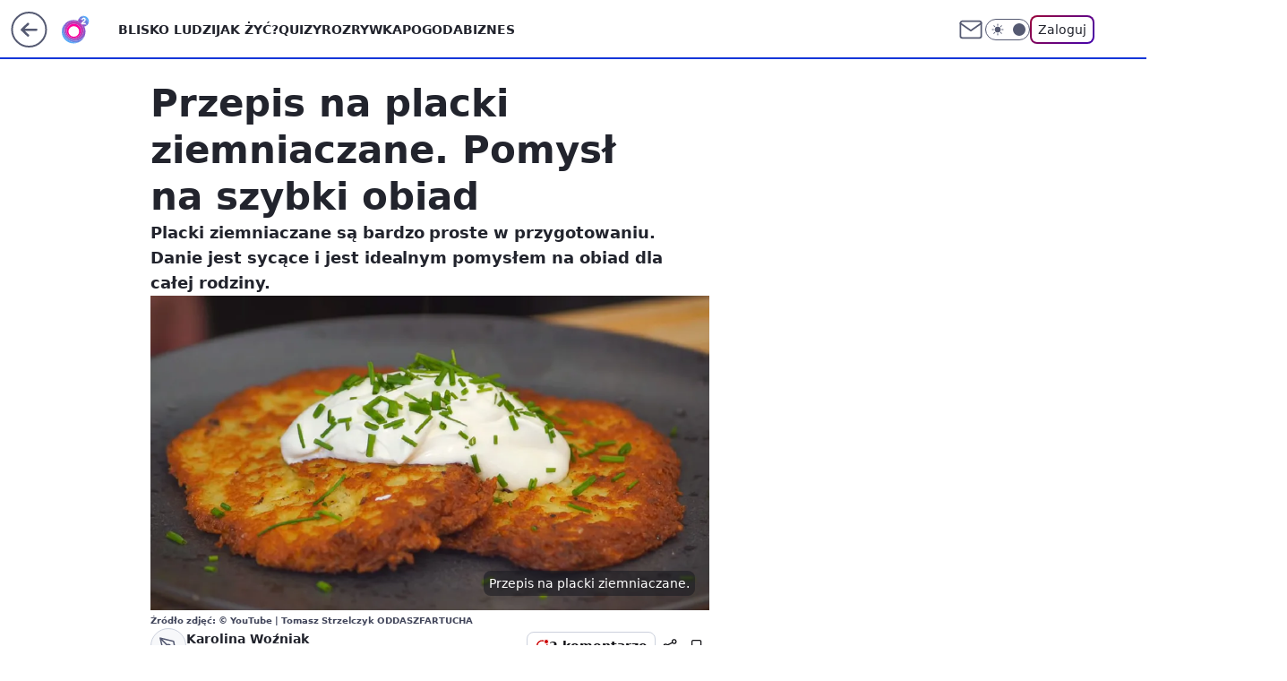

--- FILE ---
content_type: application/javascript
request_url: https://www.o2.pl/bzIucGwuTRsoFxV0WA5ADmtPQSQHHT0JPRFBa1UqQEBrKjwYKCo9JRYqPBgoKj0lFio8GCgqPSUWKjwYKCo9JRYqPBgoKj0lFio8GCgqPSUWKjwYKCo9JRYqPBgoKj0lFio8GCgqPSUWKjwYKCo9JRYqPBgoKj0lFio8GCgqPSUWKjwYKCo9JRYqPBgoKj0lFio8GCgqPSUWKjwYKCo9JRYqPBgoKj0lFio8GCgqPSUWKjwYKCo9JRYqPBgoKj0lFio8GCgqPSUWKjwYKCo9JRYqPBgoKj0lFio8GCgqPSUWKjwYKCo9JRYqPBgoKj0lFio8GCgqPSUWKjwYKCo9JRYqPBgoKj0lFio8GCgqPSUWKjwYKCo9JRYqPBgoKj0lFio8GCgqPSUWKjwYKCo9JRYqPBgoKj0lFio8GCgqPSUWKjwYKCo9JRYqPBgoKj0lFio8GCgqPSUWKjwYKCo9JRYqPBgoKj0lFio8GCgqPSUWKjwYKCo9JRYqPBgoKj0lFio8GCgqPSUWKjwYKCo9JRYqPBgoKj0lFio8GCgqPSUWKjwYKCo9JRYqPBgoKj0lFio8GCgqPSUWKjwYKCo9JRYqPBgoKj0lFio8GCgqPSUWKjwYKCo9JRYqPBgoKj0lFio8GCgqPSUWKjwYKCo9JRYqPBgoKj0lFio8GCgqPSUWKjwYKCo9JRYqPBgoKj0lFio8GCgqPSUWKjwYKCo9JRYqPBgoKj0lFio8GCgqPSUWKjwYKCo9JRYqPBgoKj0lFio8GCgqPSUWKjwYKCo9JRYqPBgoKj0lFio8GCgqPSUWKjwYKCo9JRYqPBgoKj0lFio8GCgqPSUWKjwYKCo9JRYqPBgoKkBWawBBfVVaAx4_WgAoGRMLHWYcDSseGwdVLRAQLAMaElcmR003G1sICWsI
body_size: 4035
content:
try{delete window.prebidConfig,window.prebidConfig={name:"desktop-o2.pl",hb:{units:[{code:"slot94",disabled:!1,bids:[[25,[52543,546794,72750,710]],[12,["wirtualn-d.openx.net","540921462"]],[8,[4831,"o2.pl",100220]],[1,[739390]],[14,["prebid-eu","XNEdtxheGMSt"]],[7,[1033001,10047]],[4,[17910012]],[15,["19096","267646","1503016",[10]]],[13,["desktop_o2.pl_94","62652"]],[11,["441429"]],[16,["PQOIKhFvwyJpeC5BI0MHF8y8"]]],mediaTypes:{banner:{sizes:"desktop_halfpage"}}},{code:"slot93",disabled:!1,bids:[[25,[52542,546794,72750,710]],[12,["wirtualn-d.openx.net","540921475"]],[8,[4831,"o2.pl",100220]],[1,[739387]],[14,["prebid-eu","XNEdtxheGMSt"]],[7,[1033e3,10047]],[4,[17910015]],[15,["19096","267646","1503018",[10]]],[13,["desktop_o2.pl_x93","62652"]],[11,["441430"]],[16,["PQOIKhFvwyJpeC5BI0MHF8y8"]]],mediaTypes:{banner:{sizes:"desktop_halfpage"}}},{code:"slot79",disabled:!1,bids:[[25,[51857,546794,72750,710]],[12,["wirtualn-d.openx.net","540921471"]],[8,[4831,"o2.pl",100220]],[1,[259677]],[14,["prebid-eu","XNEdtxheGMSt"]],[7,[1032999,10047]],[4,[17910017]],[15,["19096","267646","1326560",[10]]],[13,["o2.pl_desktop_79","62652"]],[11,["268982"]],[16,["PQOIKhFvwyJpeC5BI0MHF8y8"]]],mediaTypes:{banner:{sizes:"desktop_halfpage"}}},{code:"slot62",disabled:!1,restrict:{layout:["wide"]},bids:[[25,[73944,546794,72750,710]],[12,["wirtualn-d.openx.net","540921481"]],[8,[4831,"o2.pl",100220]],[1,[739400]],[14,["prebid-eu","XNEdtxheGMSt"]],[7,[1032998,10047]],[4,[17910020]],[15,["19096","267646","1503020",[2]]],[13,["desktop_o2.pl_x62","62652"]],[11,["441431"]],[16,["8ESGGHFl3wnv7h6Op0zNspWo"]]],mediaTypes:{banner:{sizes:"desktop_billboard_728_x62"}}},{code:"slot62",disabled:!1,restrict:{layout:["narrow"]},bids:[[25,[73944,546794,72750,710]],[12,["wirtualn-d.openx.net","540921481"]],[8,[4831,"o2.pl",100220]],[1,[739400]],[14,["prebid-eu","XNEdtxheGMSt"]],[7,[1032998,10047]],[4,[17910020]],[15,["19096","267646","1503020",[2]]],[13,["desktop_o2.pl_x62","62652"]],[11,["441431"]],[16,["8ESGGHFl3wnv7h6Op0zNspWo"]]],mediaTypes:{banner:{sizes:"desktop_midtext_620"}}},{code:"slot53",disabled:!1,bids:[[25,[51879,546794,72750,710]],[12,["wirtualn-d.openx.net","540921477"]],[8,[4831,"o2.pl",100220]],[1,[739396]],[14,["prebid-eu","XNEdtxheGMSt"]],[4,[12935291]],[15,["19096","267646","1326532",[2,40,41,57]]],[13,["desktop_o2.pl_53","62652"]],[11,["441433"]],[16,["8ESGGHFl3wnv7h6Op0zNspWo"]]],mediaTypes:{banner:{sizes:"desktop_contentbox_970"}}},{code:"slot37",disabled:!1,bids:[[25,[71517,546794,72750,710]],[12,["wirtualn-d.openx.net","540921472"]],[8,[4831,"o2.pl",100220]],[1,[739389]],[14,["prebid-eu","XNEdtxheGMSt"]],[7,[1032996,10047]],[4,[17910023]],[15,["19096","267646","1503024",[10]]],[13,["desktop_o2.pl_x37","62652"]],[11,["441432"]],[16,["PQOIKhFvwyJpeC5BI0MHF8y8"]],[6,[24918229]],[21,["926233"]]],mediaTypes:{banner:{sizes:"desktop_halfpage"}}},{code:"slot36",disabled:!1,bids:[[25,[67462,546794,72750,710]],[12,["wirtualn-d.openx.net","540921473"]],[8,[4831,"o2.pl",100220]],[1,[739391]],[14,["prebid-eu","XNEdtxheGMSt"]],[7,[1032995,10047]],[4,[17910026]],[15,["19096","267646","1503022",[10]]],[13,["desktop_o2.pl_x36","62652"]],[11,["441436"]],[16,["PQOIKhFvwyJpeC5BI0MHF8y8"]],[6,[24918229]],[1,[1722986],"sigma"]],mediaTypes:{banner:{sizes:"desktop_halfpage"}}},{code:"slot35",disabled:!1,bids:[[25,[54834,546794,72750,710]],[12,["wirtualn-d.openx.net","540921474"]],[8,[4831,"o2.pl",100220]],[1,[543255]],[14,["prebid-eu","XNEdtxheGMSt"]],[7,[1032993,10047]],[4,[12863134]],[15,["19096","267646","1326522",[10]]],[13,["desktop_o2.pl_x35","62652"]],[11,["279040"]],[16,["PQOIKhFvwyJpeC5BI0MHF8y8"]]],mediaTypes:{banner:{sizes:"desktop_halfpage"}}},{code:"slot34",disabled:!1,bids:[[25,[51852,546794,72750,710]],[12,["wirtualn-d.openx.net","540921494"]],[8,[4831,"o2.pl",100220]],[1,[739392]],[14,["prebid-eu","XNEdtxheGMSt"]],[7,[1032992,10047]],[4,[17910028]],[15,["19096","267646","1503026",[15]]],[13,["desktop_o2.pl_x34","62652"]],[11,["441437"]],[16,["q6dX4vZcUv1xYB3a0rE93p44"]],[6,[24918213]]],mediaTypes:{banner:{sizes:"desktop_rectangle"}}},{code:"slot32",disabled:!1,bids:[[25,[51863,546794,72750,710]],[12,["wirtualn-d.openx.net","540921495"]],[8,[4831,"o2.pl",100220]],[1,[739393]],[14,["prebid-eu","XNEdtxheGMSt"]],[7,[1032991,10047]],[4,[17910031]],[15,["19096","267646","1503030",[15]]],[13,["desktop_o2.pl_x32","62652"]],[11,["441439"]],[20,[207633,192419]],[16,["q6dX4vZcUv1xYB3a0rE93p44"]]],mediaTypes:{banner:{sizes:"desktop_midtext_620"}}},{code:"slot32",disabled:!1,restrict:{ctype:["article"]},bids:[[20,[207631,192417,!0]],[13,["desktop_outstream","62652",{mimes:["video/mp4","video/x-ms-wmv","video/webm","video/3gpp","application/javascript"],skippable:!0,minduration:5,maxduration:35,startdelay:0,api:[1,2],protocols:[2,3,5,6,7,8],battr:[8,9,13,14,17],linearity:1,placement:3,minbitrate:500,maxbitrate:7e3}]]],mediaTypes:{video:{context:"outstream",playerSize:[640,480],mimes:["video/mp4","video/x-ms-wmv","video/webm","video/3gpp","application/javascript"],protocols:[2,3,5,6,7,8],api:[2],maxduration:30,linearity:1,placement:2,plcmt:4}},renderer:{backupOnly:!0}},{code:"slot29",disabled:!1,bids:[[25,[51862,546794,72750,710]],[12,["wirtualn-d.openx.net","540921496"]],[8,[4831,"o2.pl",100220]],[1,[739394]],[14,["prebid-eu","XNEdtxheGMSt"]],[4,[17909903]],[15,["19096","267646","1503032",[15]]],[13,["desktop_o2.pl_29","62652"]],[11,["441441"]],[16,["q6dX4vZcUv1xYB3a0rE93p44"]]],mediaTypes:{banner:{sizes:"desktop_midtext_620"}}},{code:"slot18",disabled:!1,mediaTypes:{banner:{sizes:"desktop_billboard_970"}},bids:[[1,[1831493]],[4,[16836233]],[8,[4831,"o2.pl",100220]],[14,["prebid-eu","XNEdtxheGMSt"]],[25,[52686,1017486,272116,710]],[11,["331333"]],[16,["8ESGGHFl3wnv7h6Op0zNspWo"]],[13,["desktop_o2.pl_x18","62652"]],[15,["19096","267646","1326512",[57]]]]},{code:"slot17",disabled:!1,bids:[[13,["o2.pl_desktop_17","62652"]],[16,["8ESGGHFl3wnv7h6Op0zNspWo"]],[15,["19096","267646","1326508",[57]]],[14,["prebid-eu","XNEdtxheGMSt"]]],mediaTypes:{banner:{sizes:"desktop_billboard_970"}}},{code:"slot16",disabled:!1,bids:[[25,[52684,546794,72750,710]],[12,["wirtualn-d.openx.net","540921478"]],[8,[4831,"o2.pl",100220]],[1,[739395]],[14,["prebid-eu","XNEdtxheGMSt"]],[7,[1032987,10047]],[4,[17909904]],[15,["19096","267646","1503034",[2,40,41,57]]],[13,["desktop_o2.pl_x16","62652"]],[11,["441434"]],[16,["8ESGGHFl3wnv7h6Op0zNspWo"]]],mediaTypes:{banner:{sizes:"desktop_billboard_970"}}},{code:"slot15",disabled:!1,bids:[[25,[52591,546794,72750,710]],[12,["wirtualn-d.openx.net","540921479"]],[8,[4831,"o2.pl",100220]],[1,[739397]],[14,["prebid-eu","XNEdtxheGMSt"]],[7,[1032986,10047]],[4,[17909905]],[15,["19096","267646","1503038",[2,40,41,57]]],[13,["desktop_o2.pl_x15","62652"]],[11,["441435"]],[16,["8ESGGHFl3wnv7h6Op0zNspWo"]]],mediaTypes:{banner:{sizes:"desktop_billboard_970"}}},{code:"slot12",disabled:!1,bids:[[25,[51854,546794,72750,710]],[12,["wirtualn-d.openx.net","538749254"]],[8,[4831,"o2.pl",100220]],[1,[327670]],[14,["prebid-eu","XNEdtxheGMSt"]],[7,[1032984,10047]],[4,[12863124]],[15,["19096","267646","1503040",[15]]],[13,["o2.pl_desktop_12","62652"]],[11,["279034"]],[16,["q6dX4vZcUv1xYB3a0rE93p44"]]],mediaTypes:{banner:{sizes:"desktop_midtext_620"}}},{code:"slot11",disabled:!1,bids:[[25,[51853,546794,72750,710]],[12,["wirtualn-d.openx.net","540921497"]],[8,[4831,"o2.pl",100220]],[1,[366460]],[14,["prebid-eu","XNEdtxheGMSt"]],[7,[1032983,10047]],[4,[17909906]],[15,["19096","267646","1503042",[15]]],[13,["desktop_o2.pl_x11","62652"]],[11,["441442"]],[20,[207634,192420]],[16,["q6dX4vZcUv1xYB3a0rE93p44"]]],mediaTypes:{banner:{sizes:"desktop_midtext_620"}}},{code:"slot5",disabled:!1,bids:[[25,[32046,546794,72750,710]],[12,["wirtualn-d.openx.net","538749240"]],[8,[4831,"o2.pl",100220]],[1,[366463]],[14,["prebid-eu","XNEdtxheGMSt"]],[7,[1032982,10047]],[4,[17909907]],[15,["19096","267646","1503044",[15]]],[13,["desktop_o2.pl_x5","62652"]],[11,["757526"]],[16,["q6dX4vZcUv1xYB3a0rE93p44"]],[20,[207628,192414]],[6,[24918213]],[1,[1722984],"sigma"]],mediaTypes:{banner:{sizes:"desktop_midtext_620"}}},{code:"slot3",disabled:!1,bids:[[25,[32048,546794,72750,710]],[12,["wirtualn-d.openx.net","540921480"]],[8,[4831,"o2.pl",100220]],[1,[739398]],[14,["prebid-eu","XNEdtxheGMSt"]],[7,[1009877,10047]],[4,[9507896]],[15,["19096","267646","1326488",[2,40,41,57]]],[13,["desktop_o2.pl_x03","62652"]],[11,["705565"]],[16,["8ESGGHFl3wnv7h6Op0zNspWo"]],[6,[24918220]]],mediaTypes:{banner:{sizes:"desktop_billboard_970"}}},{code:"slot13",disabled:!1,bids:[[25,[51855,546794,72750,710]],[12,["wirtualn-d.openx.net","538749256"]],[8,[4831,"o2.pl",100220]],[1,[327671]],[14,["prebid-eu","XNEdtxheGMSt"]],[7,[1030481,10047]],[4,[15779059]],[15,["19096","267646","1326506",[15]]],[13,["desktop_o2.pl_x13","62652"]],[11,["279035"]],[16,["q6dX4vZcUv1xYB3a0rE93p44"]],[1,[1722984],"sigma"]],mediaTypes:{banner:{sizes:"desktop_midtext_620"}}},{code:"slot14",disabled:!1,bids:[[25,[52538,546794,72750,710]],[12,["wirtualn-d.openx.net","540921498"]],[8,[4831,"o2.pl",100220]],[1,[366461]],[14,["prebid-eu","XNEdtxheGMSt"]],[7,[1032985,10047]],[4,[17909909]],[15,["19096","267646","1503046",[15]]],[13,["desktop_o2.pl_x14","62652"]],[11,["705567"]],[16,["q6dX4vZcUv1xYB3a0rE93p44"]]],mediaTypes:{banner:{sizes:"desktop_midtext_620"}}},{code:"slot150",disabled:!1,mediaTypes:{video:{context:"instream",playerSize:[640,480],mimes:["video/mp4","video/x-ms-wmv","video/webm","video/3gpp","application/javascript"],protocols:[2,3,5,6,7,8],api:[2],maxduration:30,linearity:1,placement:1,plcmt:2,startdelay:0}},bids:[[4,[9493373,{skippable:!1,playback_method:"auto_play_sound_off"}]],[12,["wirtualn-d.openx.net","540094714"]],[13,["desktop_o2.pl_x150","62652",{mimes:["video/mp4","video/x-ms-wmv","video/webm","video/3gpp","application/javascript"],skippable:!0,minduration:5,maxduration:30,startdelay:0,api:[1,2],protocols:[2,3,5,6,7,8],battr:[8,9,13,14,17],linearity:1,placement:3,minbitrate:500,maxbitrate:7e3}]],[25,[42470,546794,72750,710,{protocol:8,startDelay:1}]],[15,["19096","267646","1583864",[201],{language:"pl"}]],[11,["452676",[640,480],{mimes:["video/mp4","video/x-ms-wmv","video/webm","video/3gpp","application/javascript"],minduration:0,maxduration:30,protocols:[2,3,5,6,7,8]}]],[1,[219480]],[8,[4831,"pwp.o2.pl",100220,{skip:1,playbackmethod:[6]}]],[1,[2159466],"sigma"]]},{code:"slot99",disabled:!1,bids:[[1,[543257]],[4,[12935295]],[8,[4831,"pwp.o2.pl",100220]],[12,["wirtualn-d.openx.net","540956774"]],[14,["prebid-eu","XNEdtxheGMSt"]],[25,[51858,546794,72750,710]],[15,["19096","267646","1326568",[10,15]]],[11,["279043"]],[13,["desktop_o2.pl_x99","62652"]],[16,["PQOIKhFvwyJpeC5BI0MHF8y8"]]],mediaTypes:{banner:{sizes:"desktop_halfpage"}}},{code:"slot11",disabled:!1,bids:[[15,["19096","267646","1584538",[203],{language:"pl"}]],[11,["452678",[640,480],{mimes:["video/mp4","video/x-ms-wmv","video/webm","video/3gpp","application/javascript"],minduration:0,maxduration:30,protocols:[2,3,5,6,7,8]}]],[20,[207632,192418,!0]],[13,["desktop_outstream","62652",{mimes:["video/mp4","video/x-ms-wmv","video/webm","video/3gpp","application/javascript"],skippable:!0,minduration:5,maxduration:35,startdelay:0,api:[1,2],protocols:[2,3,5,6,7,8],battr:[8,9,13,14,17],linearity:1,placement:3,minbitrate:500,maxbitrate:7e3}]]],mediaTypes:{video:{context:"outstream",playerSize:[640,480],mimes:["video/mp4","video/x-ms-wmv","video/webm","video/3gpp","application/javascript"],protocols:[2,3,5,6,7,8],api:[2],maxduration:30,linearity:1,placement:2,plcmt:4}},renderer:{backupOnly:!0}},{code:"slot21",disabled:!1,bids:[[8,[4831,"o2.pl",100220,!0]],[4,[19432769]],[14,["prebid-eu","XNEdtxheGMSt"]],[13,["WP_Desktop_RON_Native","62652"]],[1,[830703]],[12,["wirtualn-d.openx.net","562877857"]]],mediaTypes:{native:{title:{required:!0,len:80},image:{required:!0,sizes:[300,150],aspect_ratios:[{ratio_width:2,ratio_height:1,min_width:300,min_height:150}]},sponsoredBy:{required:!1}}}},{code:"slot25",disabled:!1,bids:[[1,[801764]],[4,[18943755]],[14,["prebid-eu","XNEdtxheGMSt"]],[8,[4831,"o2.pl",100220]],[11,["279043"]],[12,["wirtualn-d.openx.net","541030181"]],[15,["19096","267646","1647052",[15,16]]],[7,[1034518,10047]],[13,["desktop_o2.pl_x25","62652"]],[16,["q6dX4vZcUv1xYB3a0rE93p44"]]],mediaTypes:{banner:{sizes:"desktop_midtext_640"}}},{code:"slot33",disabled:!1,bids:[[1,[801767]],[4,[18943760]],[14,["prebid-eu","XNEdtxheGMSt"]],[8,[4831,"o2.pl",100220]],[11,["487068"]],[12,["wirtualn-d.openx.net","541030182"]],[15,["19096","267646","1647060",[15,16]]],[7,[1034519,10047]],[13,["desktop_o2.pl_x33","62652"]],[16,["q6dX4vZcUv1xYB3a0rE93p44"]]],mediaTypes:{banner:{sizes:"desktop_midtext_640"}}},{code:"slot95",disabled:!1,mediaTypes:{banner:{sizes:"desktop_halfpage"}},bids:[[1,[810326]],[4,[19075255]],[14,["prebid-eu","XNEdtxheGMSt"]],[8,[4831,"o2.pl",100220]],[12,["wirtualn-d.openx.net","541046327"]],[7,[1034990,10047]],[11,["494689"]],[13,["desktop_o2.pl_x95","62652"]],[15,["19096","267646","1676638",[10,15]]],[25,[51961,546794,72750,710]],[16,["PQOIKhFvwyJpeC5BI0MHF8y8"]]]},{code:"slot20",disabled:!1,mediaTypes:{native:{title:{required:!0,len:80},image:{required:!0,sizes:[300,150],aspect_ratios:[{ratio_width:2,ratio_height:1,min_width:300,min_height:150}]},sponsoredBy:{required:!1}}},bids:[[4,[19432768]],[8,[4831,"o2.pl",100220,!0]],[14,["prebid-eu","XNEdtxheGMSt"]],[13,["WP_Desktop_RON_Native","62652"]],[1,[830702]],[12,["wirtualn-d.openx.net","562877859"]]]},{code:"slot40",pauseAd:!0,disabled:!1,mediaTypes:{banner:{sizes:"desktop_rectangle"}},bids:[[8,[4831,"o2.pl",100220]],[1,[842755]],[4,[19695278]],[16,["q6dX4vZcUv1xYB3a0rE93p44"]],[14,["prebid-eu","XNEdtxheGMSt"]]]},{code:"slot9",disabled:!1,pauseAd:!0,mediaTypes:{banner:{sizes:"desktop_billboard_970"}},bids:[[8,[4831,"o2.pl",100220]],[1,[848435]],[14,["prebid-eu","XNEdtxheGMSt"]],[11,["705566"]],[4,[22384983]],[16,["8ESGGHFl3wnv7h6Op0zNspWo"]],[25,[106619,546794,72750,710]],[13,["desktop_o2.pl_x9","62652"]],[15,["19096","267646","1326508",[57]]]]},{code:"slot70",disabled:!1,mediaTypes:{banner:{sizes:"desktop_billboard_970"}},bids:[[8,[4831,"o2.pl",100220]],[14,["prebid-eu","XNEdtxheGMSt"]],[1,[923040]],[4,[20631873]],[12,["wirtualn-d.openx.net","543815697"]],[25,[51954,546794,72750,710]],[13,["desktop_o2.pl_x70","62652"]],[11,["268981"]],[15,["19096","267646","1900084",[2,40,41,57]]],[16,["8ESGGHFl3wnv7h6Op0zNspWo"]]]},{code:"slot71",disabled:!1,mediaTypes:{banner:{sizes:"desktop_halfpage"}},bids:[[8,[4831,"o2.pl",100220]],[14,["prebid-eu","XNEdtxheGMSt"]],[1,[923043]],[4,[20631874]],[12,["wirtualn-d.openx.net","543815699"]],[7,[1039469,10047]],[25,[90665,546794,72750,710]],[13,["desktop_o2.pl_x71","62652"]],[11,["600573"]],[15,["19096","267646","1900086",[10,15]]],[16,["PQOIKhFvwyJpeC5BI0MHF8y8"]]]},{code:"slot72",disabled:!1,mediaTypes:{banner:{sizes:"desktop_rectangle"}},bids:[[8,[4831,"o2.pl",100220]],[14,["prebid-eu","XNEdtxheGMSt"]],[1,[923044]],[4,[20631875]],[12,["wirtualn-d.openx.net","543815700"]],[7,[1039470,10047]],[25,[90666,546794,72750,710]],[13,["desktop_o2.pl_x72","62652"]],[11,["279044"]],[15,["19096","267646","1900088",[10,15]]],[16,["PQOIKhFvwyJpeC5BI0MHF8y8"]]]},{code:"slot73",disabled:!1,mediaTypes:{banner:{sizes:"desktop_halfpage"}},bids:[[8,[4831,"o2.pl",100220]],[14,["prebid-eu","XNEdtxheGMSt"]],[1,[923042]],[4,[20631876]],[12,["wirtualn-d.openx.net","543815701"]],[7,[1039471,10047]],[25,[90667,546794,72750,710]],[13,["desktop_o2.pl_x73","62652"]],[11,["600574"]],[15,["19096","267646","1900090",[10,15]]],[16,["PQOIKhFvwyJpeC5BI0MHF8y8"]]]},{code:"slot74",disabled:!1,mediaTypes:{banner:{sizes:"desktop_halfpage"}},bids:[[8,[4831,"o2.pl",100220]],[14,["prebid-eu","XNEdtxheGMSt"]],[1,[923041]],[4,[20631877]],[12,["wirtualn-d.openx.net","543815703"]],[7,[1039472,10047]],[25,[90668,546794,72750,710]],[13,["desktop_o2.pl_x74","62652"]],[11,["600575"]],[15,["19096","267646","1900092",[10,15]]],[16,["PQOIKhFvwyJpeC5BI0MHF8y8"]]]},{code:"slot80",disabled:!1,mediaTypes:{native:{title:{required:!0,len:80},image:{required:!0,sizes:[300,150],aspect_ratios:[{ratio_width:2,ratio_height:1,min_width:300,min_height:150}]},sponsoredBy:{required:!1}}},bids:[[8,[4831,"o2.pl",100220,!0]],[13,["WP_Desktop_RON_Native","62652"]],[1,[740875]],[14,["prebid-eu","XNEdtxheGMSt"]],[12,["wirtualn-d.openx.net","562877852"]]]},{code:"slot81",disabled:!1,mediaTypes:{native:{title:{required:!0,len:80},image:{required:!0,sizes:[300,150],aspect_ratios:[{ratio_width:2,ratio_height:1,min_width:300,min_height:150}]},sponsoredBy:{required:!1}}},bids:[[8,[4831,"o2.pl",100220,!0]],[13,["WP_Desktop_RON_Native","62652"]],[1,[740876]],[14,["prebid-eu","XNEdtxheGMSt"]],[12,["wirtualn-d.openx.net","562877853"]]]},{code:"slot67",disabled:!0,mediaTypes:{banner:{sizes:"desktop_banner_300"}},bids:[[8,[4831,"o2.pl",100220]],[11,["685776"]],[1,[1070089]],[15,["19096","267646","1326570",[19]]],[14,["prebid-eu","XNEdtxheGMSt"]]]},{code:"slot22",disabled:!1,mediaTypes:{native:{title:{required:!0,len:80},image:{required:!0,sizes:[300,150],aspect_ratios:[{ratio_width:2,ratio_height:1,min_width:300,min_height:150}]},sponsoredBy:{required:!1}}},bids:[[8,[4831,"o2.pl",100220,!0]],[13,["WP_Desktop_RON_Native","62652"]],[1,[1130013]],[14,["prebid-eu","XNEdtxheGMSt"]],[12,["wirtualn-d.openx.net","562877860"]]]},{code:"slot23",disabled:!1,mediaTypes:{native:{title:{required:!0,len:80},image:{required:!0,sizes:[300,150],aspect_ratios:[{ratio_width:2,ratio_height:1,min_width:300,min_height:150}]},sponsoredBy:{required:!1}}},bids:[[8,[4831,"o2.pl",100220,!0]],[13,["WP_Desktop_RON_Native","62652"]],[1,[1130014]],[14,["prebid-eu","XNEdtxheGMSt"]],[12,["wirtualn-d.openx.net","562877861"]]]},{code:"slot59",disabled:!1,mediaTypes:{banner:{sizes:"desktop_halfpage"}},bids:[[1,[1130017]],[4,[22597842]],[8,[4831,"o2.pl",100220]],[11,["715258"]],[13,["desktop_o2.pl_x59","62652"]],[15,["19096","267646","1326538",[10,15]]],[25,[52683,546794,72750,710]],[14,["prebid-eu","XNEdtxheGMSt"]],[12,["wirtualn-d.openx.net","545690603"]],[7,[1052760,10047]],[16,["PQOIKhFvwyJpeC5BI0MHF8y8"]]]},{code:"slot19",disabled:!1,mediaTypes:{banner:{sizes:"desktop_billboard_970"}},bids:[[1,[1251852]],[4,[23767359]],[7,[1009752,10047]],[8,[4831,"o2.pl",100220]],[11,["758870"]],[12,["wirtualn-d.openx.net","556401944"]],[25,[53506,546794,72750,710]],[14,["prebid-eu","XNEdtxheGMSt"]],[15,["19096","267646","2254662",[57]]],[13,["desktop_o2.pl_x19","62652"]],[16,["8ESGGHFl3wnv7h6Op0zNspWo"]]]},{code:"slot90",disabled:!1,mediaTypes:{banner:{sizes:"desktop_billboard_970"}},bids:[[1,[1251858]],[4,[23767360]],[7,[1009752,10047]],[8,[4831,"o2.pl",100220]],[11,["758878"]],[12,["wirtualn-d.openx.net","556401945"]],[25,[51959,546794,72750,710]],[14,["prebid-eu","XNEdtxheGMSt"]],[15,["19096","267646","2254664",[57]]],[13,["desktop_o2.pl_x90","62652"]],[16,["8ESGGHFl3wnv7h6Op0zNspWo"]]]},{code:"slot50",disabled:!1,mediaTypes:{banner:{sizes:"desktop_billboard_970"}},bids:[[1,[1251862]],[4,[23767361]],[7,[1009752,10047]],[8,[4831,"o2.pl",100220]],[11,["758879"]],[12,["wirtualn-d.openx.net","556401955"]],[25,[52681,546794,72750,710]],[14,["prebid-eu","XNEdtxheGMSt"]],[15,["19096","267646","2254666",[57]]],[13,["desktop_o2.pl_x50","62652"]],[16,["8ESGGHFl3wnv7h6Op0zNspWo"]]]},{code:"slot27",disabled:!1,restrict:{layout:["wide"]},mediaTypes:{banner:{sizes:"desktop_skyscraper"}},bids:[[8,[4831,"o2.pl",100220]],[14,["prebid-eu","XNEdtxheGMSt"]],[16,["Cnwi37o3mAUcpCSJBgjYZJdP"]],[1,[1343126]],[4,[24264586]],[11,["777495"]],[25,[73954,546794,72750,710]],[13,["desktop_o2.pl_x27","62652"]],[15,["19096","267646","1583864",[9]]],[7,[1056920,10047]]]},{code:"slot151",disabled:!1,mediaTypes:{video:{context:"instream",playerSize:[640,480],mimes:["video/mp4","video/x-ms-wmv","video/webm","video/3gpp","application/javascript"],protocols:[2,3,5,6,7,8],api:[2],maxduration:16,linearity:1,placement:1,plcmt:2,startdelay:0}},bids:[[4,[9493373,{skippable:!1,playback_method:"auto_play_sound_off"}]],[13,["desktop_o2.pl_x151","62652",{mimes:["video/mp4","video/x-ms-wmv","video/webm","video/3gpp","application/javascript"],skippable:!0,minduration:5,maxduration:16,startdelay:0,api:[1,2],protocols:[2,3,5,6,7,8],battr:[8,9,13,14,17],linearity:1,placement:3,minbitrate:500,maxbitrate:7e3}]],[25,[42470,546794,72750,710,{protocol:8,startDelay:1}]]]},{code:"slot5",restrict:{ctype:["article"]},disabled:!1,mediaTypes:{video:{context:"outstream",playerSize:[640,480],mimes:["video/mp4","video/x-ms-wmv","video/webm","video/3gpp","application/javascript"],protocols:[2,3,5,6,7,8],api:[2],maxduration:30,linearity:1,placement:2,plcmt:4}},bids:[[20,[207625,192411,!0]],[13,["desktop_outstream","62652",{mimes:["video/mp4","video/x-ms-wmv","video/webm","video/3gpp","application/javascript"],skippable:!0,minduration:5,maxduration:35,startdelay:0,api:[1,2],protocols:[2,3,5,6,7,8],battr:[8,9,13,14,17],linearity:1,placement:3,minbitrate:500,maxbitrate:7e3}]]],renderer:{backupOnly:!0}},{code:"slot61",disabled:!1,mediaTypes:{banner:{sizes:"desktop_midtext_620"}},bids:[[8,[4831,"o2.pl",100220]],[14,["prebid-eu","XNEdtxheGMSt"]],[1,[1864219]],[15,["19096","267646","3240184",[16]]],[11,["1076259"]],[7,[3123408,20]],[25,[89443,546794,72750,710]],[13,["Desktop_o2.pl_x61","62652"]],[16,["4bTccGOL8CKYn53eAyf0EugW"]],[4,[32069710]],[12,["wirtualn-d.openx.net","560616507"]]]},{code:"slot541",disabled:!1,mediaTypes:{banner:{sizes:"desktop_halfpage"}},bids:[[8,[4831,"o2.pl",100220]],[14,["prebid-eu","XNEdtxheGMSt"]],[16,["PQOIKhFvwyJpeC5BI0MHF8y8"]],[1,[2084214]],[4,[35483801]],[11,["1198836"]],[12,["wirtualn-d.openx.net","562393549"]],[13,["desktop_o2.pl_x541","62652"]],[15,["19096","267646","1326522",[10]]],[25,[62986,546794,72750,710]],[7,[3173446,20]]]},{code:"slot82",disabled:!1,mediaTypes:{native:{title:{required:!0,len:80},image:{required:!0,sizes:[300,150],aspect_ratios:[{min_width:300,min_height:150,ratio_width:2,ratio_height:1}]},sponsoredBy:{required:!1}}},bids:[[8,[4831,"o2.pl",100220,!0]],[14,["prebid-eu","XNEdtxheGMSt"]],[1,[2084217]],[4,[35483811]],[12,["wirtualn-d.openx.net","562393554"]],[13,["desktop_o2.pl_x82","62652"]],[25,[126975,546794,72750,710]]]},{code:"slot83",disabled:!1,mediaTypes:{native:{title:{required:!0,len:80},image:{required:!0,sizes:[300,150],aspect_ratios:[{min_width:300,min_height:150,ratio_width:2,ratio_height:1}]},sponsoredBy:{required:!1}}},bids:[[8,[4831,"o2.pl",100220,!0]],[14,["prebid-eu","XNEdtxheGMSt"]],[1,[2084218]],[4,[35483810]],[12,["wirtualn-d.openx.net","562393558"]],[13,["desktop_o2.pl_x83","62652"]],[25,[126976,546794,72750,710]]]},{code:"slot52",disabled:!1,mediaTypes:{banner:{sizes:"desktop_rectangle"}},bids:[[8,[4831,"o2.pl",100220]],[14,["prebid-eu","XNEdtxheGMSt"]],[16,["q6dX4vZcUv1xYB3a0rE93p44"]],[1,[2084215]],[4,[35483802]],[11,["1198838"]],[12,["wirtualn-d.openx.net","562393562"]],[13,["desktop_o2.pl_x52","62652"]],[15,["19096","267646","1326522",[15]]],[25,[52590,546794,72750,710]],[7,[3173447,20]]]},{code:"slot92",disabled:!1,mediaTypes:{banner:{sizes:"desktop_rectangle"}},bids:[[8,[4831,"o2.pl",100220]],[14,["prebid-eu","XNEdtxheGMSt"]],[16,["q6dX4vZcUv1xYB3a0rE93p44"]],[1,[2084216]],[4,[35483803]],[11,["1198839"]],[12,["wirtualn-d.openx.net","562393565"]],[13,["desktop_o2.pl_x92","62652"]],[15,["19096","267646","1326522",[15]]],[25,[52541,546794,72750,710]],[7,[3173448,20]]]},{code:"slot12",disabled:!1,mediaTypes:{video:{context:"outstream",playerSize:[640,480],mimes:["video/mp4","video/x-ms-wmv","video/webm","video/3gpp","application/javascript"],protocols:[2,3,5,6,7,8],api:[2],maxduration:30,linearity:1,placement:2,plcmt:4}},bids:[[20,[252220,235461,!0]]],renderer:{backupOnly:!0}},{code:"slot13",disabled:!1,mediaTypes:{video:{context:"outstream",playerSize:[640,480],mimes:["video/mp4","video/x-ms-wmv","video/webm","video/3gpp","application/javascript"],protocols:[2,3,5,6,7,8],api:[2],maxduration:30,linearity:1,placement:2,plcmt:4}},bids:[[20,[252221,235462,!0]]],renderer:{backupOnly:!0}},{code:"slot14",disabled:!1,mediaTypes:{video:{context:"outstream",playerSize:[640,480],mimes:["video/mp4","video/x-ms-wmv","video/webm","video/3gpp","application/javascript"],protocols:[2,3,5,6,7,8],api:[2],maxduration:30,linearity:1,placement:2,plcmt:4}},bids:[[20,[252222,235463,!0]]],renderer:{backupOnly:!0}},{code:"slot4",disabled:!1,mediaTypes:{banner:{sizes:"desktop_rectangle"}},bids:[[8,[4831,"o2.pl",100220]],[14,["prebid-eu","XNEdtxheGMSt"]],[16,["NAgrXhUu3D2YBazHy3qlOB7P"]],[1,[2214184]],[11,["1306885"]],[7,[3201357,20]],[12,["wirtualn-d.openx.net","564241350"]],[13,["desktop_o2.pl_x4","62652"]],[25,[107428,546794,72750,710]],[4,[12863124]]]},{code:"slot28",disabled:!1,mediaTypes:{native:{title:{required:!0,len:80},image:{required:!0,sizes:[300,150],aspect_ratios:[{min_width:300,min_height:150,ratio_width:2,ratio_height:1}]},sponsoredBy:{required:!1}}},bids:[[8,[4831,"o2.pl",100220,!0]],[14,["prebid-eu","XNEdtxheGMSt"]],[1,[2214183]],[13,["desktop_o2.pl_x28","62652"]],[25,[107428,546794,72750,710]],[4,[35483811]]]},{code:"slot30",disabled:!1,mediaTypes:{banner:{sizes:"desktop_billboard_x30"}},bids:[[8,[4831,"o2.pl",100220]],[14,["prebid-eu","XNEdtxheGMSt"]],[16,["gGe1k5V4vdSakS0VK0ePy3m0"]],[1,[2214186]],[11,["1306885"]],[7,[3201358,20]],[12,["wirtualn-d.openx.net","564241350"]],[13,["desktop_o2.pl_x30","62652"]],[25,[107428,546794,72750,710]],[4,[12863124]]]},{code:"slot39",disabled:!1,restrict:{layout:["wide"]},mediaTypes:{banner:{sizes:"desktop_rectangle"}},bids:[[8,[4831,"o2.pl",100220]],[14,["prebid-eu","XNEdtxheGMSt"]],[16,["NAgrXhUu3D2YBazHy3qlOB7P"]],[1,[2214184]],[11,["1306885"]],[7,[3201359,20]],[12,["wirtualn-d.openx.net","564241350"]],[13,["desktop_o2.pl_x39","62652"]],[25,[107428,546794,72750,710]],[4,[12863124]]]},{code:"slot51",disabled:!1,mediaTypes:{banner:{sizes:"desktop_billboard_970"}},bids:[[8,[4831,"o2.pl",100220]],[14,["prebid-eu","XNEdtxheGMSt"]],[16,["L712Ftqk3ZrfelKyltKcgRje"]],[1,[2214185]],[11,["1306885"]],[7,[3201360,20]],[12,["wirtualn-d.openx.net","564241350"]],[13,["desktop_o2.pl_x51","62652"]],[25,[107428,546794,72750,710]],[4,[12863124]]]},{code:"slot63",disabled:!1,restrict:{layout:["wide"]},mediaTypes:{banner:{sizes:"desktop_halfpage"}},bids:[[8,[4831,"o2.pl",100220]],[14,["prebid-eu","XNEdtxheGMSt"]],[16,["2W1VKQYkOpOWz1JCFlR4YjOQ"]],[1,[2214187]],[11,["1306885"]],[7,[3201361,20]],[12,["wirtualn-d.openx.net","564241350"]],[13,["desktop_o2.pl_x63","62652"]],[25,[107428,546794,72750,710]],[4,[12863124]]]},{code:"slot709",disabled:!1,mediaTypes:{native:{title:{required:!0,len:80},image:{required:!0,sizes:[300,150],aspect_ratios:[{min_width:300,min_height:150,ratio_width:2,ratio_height:1}]},sponsoredBy:{required:!1}}},bids:[[8,[4831,"o2.pl",100220,!0]],[14,["prebid-eu","XNEdtxheGMSt"]],[1,[2214183]],[13,["desktop_o2.pl_x709","62652"]],[25,[107428,546794,72750,710]],[4,[35483811]]]},{code:"slot710",disabled:!1,mediaTypes:{native:{title:{required:!0,len:80},image:{required:!0,sizes:[300,150],aspect_ratios:[{min_width:300,min_height:150,ratio_width:2,ratio_height:1}]},sponsoredBy:{required:!1}}},bids:[[8,[4831,"o2.pl",100220,!0]],[14,["prebid-eu","XNEdtxheGMSt"]],[1,[2214183]],[13,["desktop_o2.pl_x710","62652"]],[25,[107428,546794,72750,710]],[4,[35483811]]]},{code:"slot711",disabled:!1,mediaTypes:{native:{title:{required:!0,len:80},image:{required:!0,sizes:[300,150],aspect_ratios:[{min_width:300,min_height:150,ratio_width:2,ratio_height:1}]},sponsoredBy:{required:!1}}},bids:[[8,[4831,"o2.pl",100220,!0]],[14,["prebid-eu","XNEdtxheGMSt"]],[1,[2214183]],[13,["desktop_o2.pl_x711","62652"]],[25,[107428,546794,72750,710]],[4,[35483811]]]},{code:"slot712",disabled:!1,mediaTypes:{native:{title:{required:!0,len:80},image:{required:!0,sizes:[300,150],aspect_ratios:[{min_width:300,min_height:150,ratio_width:2,ratio_height:1}]},sponsoredBy:{required:!1}}},bids:[[8,[4831,"o2.pl",100220,!0]],[14,["prebid-eu","XNEdtxheGMSt"]],[1,[2214183]],[13,["desktop_o2.pl_x712","62652"]],[25,[107428,546794,72750,710]],[4,[35483811]]]},{code:"slot713",disabled:!1,mediaTypes:{native:{title:{required:!0,len:80},image:{required:!0,sizes:[300,150],aspect_ratios:[{min_width:300,min_height:150,ratio_width:2,ratio_height:1}]},sponsoredBy:{required:!1}}},bids:[[8,[4831,"o2.pl",100220,!0]],[14,["prebid-eu","XNEdtxheGMSt"]],[1,[2214183]],[13,["desktop_o2.pl_x713","62652"]],[25,[107428,546794,72750,710]],[4,[35483811]]]},{code:"slot715",disabled:!1,mediaTypes:{native:{title:{required:!0,len:80},image:{required:!0,sizes:[300,150],aspect_ratios:[{min_width:300,min_height:150,ratio_width:2,ratio_height:1}]},sponsoredBy:{required:!1}}},bids:[[8,[4831,"o2.pl",100220,!0]],[14,["prebid-eu","XNEdtxheGMSt"]],[1,[2214183]],[13,["desktop_o2.pl_x715","62652"]],[25,[107428,546794,72750,710]],[4,[35483811]]]},{code:"slot98",disabled:!1,mediaTypes:{banner:{sizes:"desktop_halfpage"}},bids:[[8,[4831,"o2.pl",100220]],[14,["prebid-eu","XNEdtxheGMSt"]],[16,["2W1VKQYkOpOWz1JCFlR4YjOQ"]],[1,[2214187]],[11,["1306885"]],[7,[3201365,20]],[12,["wirtualn-d.openx.net","564241350"]],[13,["desktop_o2.pl_x98","62652"]],[25,[107428,546794,72750,710]],[4,[12863124]]]},{code:"slot502",disabled:!1,mediaTypes:{banner:{sizes:"desktop_billboard_970"}},bids:[[8,[4831,"o2.pl",100220]],[14,["prebid-eu","XNEdtxheGMSt"]],[16,["L712Ftqk3ZrfelKyltKcgRje"]],[1,[2214185]],[11,["1306885"]],[7,[3201366,20]],[12,["wirtualn-d.openx.net","564241350"]],[13,["desktop_o2.pl_x502","62652"]],[25,[107428,546794,72750,710]],[4,[12863124]]]},{code:"slot503",disabled:!1,mediaTypes:{banner:{sizes:"desktop_billboard_970"}},bids:[[8,[4831,"o2.pl",100220]],[14,["prebid-eu","XNEdtxheGMSt"]],[16,["L712Ftqk3ZrfelKyltKcgRje"]],[1,[2214185]],[11,["1306885"]],[7,[3201367,20]],[12,["wirtualn-d.openx.net","564241350"]],[13,["desktop_o2.pl_x503","62652"]],[25,[107428,546794,72750,710]],[4,[12863124]]]},{code:"slot714",disabled:!1,mediaTypes:{native:{title:{required:!0,len:80},image:{required:!0,sizes:[300,150],aspect_ratios:[{min_width:300,min_height:150,ratio_width:2,ratio_height:1}]},sponsoredBy:{required:!1}}},bids:[[8,[4831,"o2.pl",100220,!0]],[14,["prebid-eu","XNEdtxheGMSt"]],[1,[2214183]],[13,["desktop_o2.pl_x714","62652"]],[25,[107428,546794,72750,710]],[4,[35483811]]]},{code:"slot716",disabled:!1,mediaTypes:{native:{title:{required:!0,len:80},image:{required:!0,sizes:[300,150],aspect_ratios:[{min_width:300,min_height:150,ratio_width:2,ratio_height:1}]},sponsoredBy:{required:!1}}},bids:[[8,[4831,"o2.pl",100220,!0]],[14,["prebid-eu","XNEdtxheGMSt"]],[1,[2214183]],[13,["desktop_o2.pl_x716","62652"]],[25,[107428,546794,72750,710]]]}]},config:{floorprices:{default:{default:.5,slot3:1.5,slot5:{default:1.5,"640x480":3},slot36:1.5,slot67:.3,slot150:4,slot151:3,slot32:{default:.5,"640x480":3},slot11:{default:.5,"640x480":3}},xhb:{default:4},outstreamFloor:{default:3,teads:5}},priorities:{xhb:{default:{level:4}}},viewConfig:{article:{default:{auctions:[{id:"default",from:0,dist:0,asap:!0,slots:[3,5,27,36,37,150,151]},{id:"art1",dist:650,slots:[11,12,13,14,61,62,93,94,95]},{id:"art2",dist:650,slots:[15,35,541,80,81,82,83]},{id:"art3",dist:650,slots:[70,72,79]},{id:"art4",dist:650,slots:[90,92,99]},{id:"art5",dist:650,slots:[50,52,53,59]}]}},article_premium:{default:{auctions:[{id:"default",asap:!0,from:0,dist:0,slots:[15,16]},{id:"prem1",dist:650,slots:[17,18,19]},{id:"prem2",dist:650,slots:[33,70,79]},{id:"prem3",dist:650,slots:[90,99]},{id:"prem4",dist:650,slots:[50,53,59]}]}},category:{default:{auctions:[{id:"default",asap:!0,from:0,dist:0,slots:[3,36,5]},{id:"cat1",dist:850,slots:[11,12]},{id:"cat2",dist:650,slots:[13,14]},{id:"cat3",dist:650,slots:[61,53]}]}},author:{default:{auctions:[{id:"default",asap:!0,from:0,dist:0,slots:[3,36,37]},{id:"aut1",dist:750,slots:[80,81]},{id:"low",dist:650,slots:[53]}]}},category_premium:{default:{auctions:[{id:"default",asap:!0,from:0,dist:0,slots:[3,36,37]},{id:"mid",dist:650,slots:[11,12,79]},{id:"native",dist:750,slots:[80,81]}]}},gallery:{default:{auctions:[{id:"default",asap:!0,from:0,dist:0,slots:[3,29,36,37]},{id:"kom",dist:650,slots:[25,33]},{id:"native",dist:750,slots:[80,81]},{id:"gal2",dist:650,slots:[11,12,13,14]},{id:"low",dist:650,slots:[53]}]}},quizone:{default:{auctions:[{id:"default",asap:!0,from:0,dist:0,slots:[3,5,36,37]},{id:"quiz1",dist:650,slots:[11,12,93,94]},{id:"quiz2",dist:650,slots:[13,14,35,95]},{id:"low",dist:650,slots:[53]}]}},quizindex:{default:{auctions:[{id:"default",asap:!0,from:0,dist:0,slots:[3,5,36]},{id:"quiz1",dist:650,slots:[11,12,37]},{id:"low",dist:650,slots:[53]}]}},quizcategory:{default:{auctions:[{id:"default",asap:!0,from:0,dist:0,slots:[3,36]},{id:"quiz1",dist:650,slots:[15,37]},{id:"quiz2",dist:650,slots:[16,93]},{id:"low",dist:650,slots:[53]}]}},quizresult:{default:{auctions:[{id:"default",asap:!0,from:0,dist:0,slots:[3,36,37]},{id:"low",dist:650,slots:[53]}]}},quizhistory:{default:{auctions:[{id:"default",asap:!0,from:0,dist:0,slots:[3,36]},{id:"low",dist:650,slots:[53]}]}},logout:{default:{auctions:[{id:"default",asap:!0,from:0,dist:0,slots:[18]}]}},stream:{default:{auctions:[{id:"default",from:0,dist:0,asap:!0,slots:[3,5,34,37,150,151]},{id:"str1",dist:650,slots:[33,25,93]},{id:"native",dist:650,slots:[80,81]},{id:"low",dist:650,slots:[35,53]}]}}},sizeMap:[{desktop_billboard_970:[[970,300],[970,250],[950,300],[750,300],[750,200],[750,100]],desktop_contentbox_970:[[970,600],[980,600],[970,300],[970,250],[750,200],[750,300],[950,300]],desktop_midtext_640:[[300,250],[640,280],[336,280]],desktop_midtext_620:[[300,250],[620,280],[336,280]],desktop_halfpage:[[300,600],[300,250]],desktop_rectangle:[[300,250]],desktop_billboard_728_x62:[[728,90],[750,100],[750,200],[750,300]],desktop_banner_300:[[300,100],[300,50]],desktop_skyscraper:[[160,600],[120,600]],desktop_billboard_x30:[[728,90]]}],slotAvailabilityDesktop:[12,13,14,61,93,94,95],bidderLimiterSlotsBlacklist:[21,20,80,81,22,23,2],mex:{slots:[3,5,11,12,13,14,27,32,33,35,36,37,61,93,94,95],initMexRate:.01,winMultiplier:1.3,lossMultiplier:.5,winDampener:.03,lossDampener:.1,resetMexDampAfterCount:5,minimumWinMultiplier:1.1,maximumLossMultiplier:.85,mexSlotsMultipliers:[[[5,11,12,13,14,61,32,33],158.4],[[3],240],[[35,36,37,93,94,95],140],[[27],120]],lsSuffix:2,resetMexAfterHours:120,initMexRateExternal:.01},autoVideo:{default:{intentMultiplier:2,prebidMultiplier:1.3,floorprices:{video:{1:6,2:10}}}},asr:{slots:{default:[null],A:[3,5,11,12,13,14,27,36,37,93,94,95],B:[3,5,11,12,13,14,27,36,37,93,94,95]},extraViewability:{time:30,isUsed:!0},hasToHaveBids:!0,bidderAuction:{isUsed:!0,timeOffset:3},noHover:{isUsed:!0,timeout:3}}},steering:{apd:!0,lazyBidding:!0,useAmazon:!0,useMex:!0,useAsr:!0,useSafeFrame:!0},steeringExternal:{ctypesIntent:{article:["auto_play_sound_off"]},amznConfig:{pubID:"7ff3fff4-144d-4d39-8cb0-6a68c5c10ab4",units:[{slotID:"slot3",sizes:[[970,250],[728,90]]},{slotID:"slot5",sizes:[[300,250]]},{slotID:"slot11",sizes:[[300,250]]},{slotID:"slot32",sizes:[[300,250]]},{slotID:"slot36",sizes:[[300,600]]},{slotID:"slot37",sizes:[[300,600]]},{slotID:"slot93",sizes:[[300,600]]},{slotID:"slot27",sizes:[[160,600]]}],disabledGEO:[]},brandSafety:{tagExcld:["koronawirus","pandemia","sars","covid","epidemia"],dpd_war:["ukraina","rosja","wojna","nato","konflikt","onz","inwazja","atak","sankcje","atak","wojsko","federacja"]}},ver:"1.0.1555"}}catch(e){var wp=window.WP||[];wp.push(function(){wp.captureError(e,"prebidConfig")})}

--- FILE ---
content_type: application/javascript
request_url: https://rek.www.wp.pl/gaf.js?rv=2&sn=o2_o2_pl&pvid=171cd9cf500dd038154c&rekids=236060&tVersion=E&phtml=www.o2.pl%2Fkuchnia%2Fprzepis-na-placki-ziemniaczane-pomysl-na-szybki-obiad-6520411730504416a&abtest=adtech%7CPRGM-1047%7CA%3Badtech%7CPU-335%7CB%3Badtech%7CPRG-3468%7CB%3Badtech%7CPRGM-1036%7CD%3Badtech%7CFP-76%7CA%3Badtech%7CPRGM-1356%7CA%3Badtech%7CPRGM-1419%7CB%3Badtech%7CPRGM-1589%7CB%3Badtech%7CPRGM-1576%7CA%3Badtech%7CPRGM-1443%7CA%3Badtech%7CPRGM-1587%7CD%3Badtech%7CPRGM-1615%7CA%3Badtech%7CPRGM-1215%7CB%3Bapplication%7CPEPWG-1074%7CE&PWA_adbd=0&darkmode=0&highLayout=0&layout=wide&navType=navigate&cdl=0&ctype=article&ciab=IAB8&cid=6520411730504416&csystem=ncr&cdate=2020-06-11&REKtagi=przepis%3Bplacki_ziemniaczane_przepis%3Bobiad&vw=1280&vh=720&p1=0&spin=vd653hru&bcv=2
body_size: 7845
content:
vd653hru({"spin":"vd653hru","bunch":236060,"context":{"dsa":false,"minor":false,"bidRequestId":"7432a2bc-2d52-4f5c-9d55-f6a04a5cf175","maConfig":{"timestamp":"2026-01-22T08:31:40.447Z"},"dfpConfig":{"timestamp":"2026-01-23T12:40:10.018Z"},"sda":[],"targeting":{"client":{},"server":{},"query":{"PWA_adbd":"0","REKtagi":"przepis;placki_ziemniaczane_przepis;obiad","abtest":"adtech|PRGM-1047|A;adtech|PU-335|B;adtech|PRG-3468|B;adtech|PRGM-1036|D;adtech|FP-76|A;adtech|PRGM-1356|A;adtech|PRGM-1419|B;adtech|PRGM-1589|B;adtech|PRGM-1576|A;adtech|PRGM-1443|A;adtech|PRGM-1587|D;adtech|PRGM-1615|A;adtech|PRGM-1215|B;application|PEPWG-1074|E","bcv":"2","cdate":"2020-06-11","cdl":"0","ciab":"IAB8","cid":"6520411730504416","csystem":"ncr","ctype":"article","darkmode":"0","highLayout":"0","layout":"wide","navType":"navigate","p1":"0","phtml":"www.o2.pl/kuchnia/przepis-na-placki-ziemniaczane-pomysl-na-szybki-obiad-6520411730504416a","pvid":"171cd9cf500dd038154c","rekids":"236060","rv":"2","sn":"o2_o2_pl","spin":"vd653hru","tVersion":"E","vh":"720","vw":"1280"}},"directOnly":0,"geo":{"country":"840","region":"","city":""},"statid":"","mlId":"","rshsd":"1","isRobot":false,"curr":{"EUR":4.205,"USD":3.5831,"CHF":4.5298,"GBP":4.8478},"rv":"2","status":{"advf":2,"ma":2,"ma_ads-bidder":2,"ma_cpv-bidder":2,"ma_high-cpm-bidder":2}},"slots":{"10":{"delivered":"","campaign":null,"dfpConfig":null},"11":{"delivered":"1","campaign":null,"dfpConfig":{"placement":"/89844762/Desktop_O2.pl_x11_art","roshash":"BEMP","ceil":100,"sizes":[[620,280],[336,280],[300,250]],"namedSizes":["fluid"],"div":"div-gpt-ad-x11-art","targeting":{"DFPHASH":"ADLO","emptygaf":"0"},"gfp":"BEMP"}},"12":{"delivered":"1","campaign":null,"dfpConfig":{"placement":"/89844762/Desktop_O2.pl_x12_art","roshash":"BEMP","ceil":100,"sizes":[[620,280],[336,280],[300,250]],"namedSizes":["fluid"],"div":"div-gpt-ad-x12-art","targeting":{"DFPHASH":"ADLO","emptygaf":"0"},"gfp":"BEMP"}},"13":{"delivered":"1","campaign":null,"dfpConfig":{"placement":"/89844762/Desktop_O2.pl_x13_art","roshash":"BEMP","ceil":100,"sizes":[[620,280],[336,280],[300,250]],"namedSizes":["fluid"],"div":"div-gpt-ad-x13-art","targeting":{"DFPHASH":"ADLO","emptygaf":"0"},"gfp":"BEMP"}},"14":{"delivered":"1","campaign":null,"dfpConfig":{"placement":"/89844762/Desktop_O2.pl_x14_art","roshash":"BEMP","ceil":100,"sizes":[[620,280],[336,280],[300,250]],"namedSizes":["fluid"],"div":"div-gpt-ad-x14-art","targeting":{"DFPHASH":"ADLO","emptygaf":"0"},"gfp":"BEMP"}},"15":{"delivered":"1","campaign":null,"dfpConfig":{"placement":"/89844762/Desktop_O2.pl_x15_art","roshash":"BEMP","ceil":100,"sizes":[[728,90],[970,300],[950,90],[980,120],[980,90],[970,150],[970,90],[970,250],[930,180],[950,200],[750,100],[970,66],[750,200],[960,90],[970,100],[750,300],[970,200],[950,300]],"namedSizes":["fluid"],"div":"div-gpt-ad-x15-art","targeting":{"DFPHASH":"ADLO","emptygaf":"0"},"gfp":"BEMP"}},"2":{"delivered":"1","campaign":{"id":"188957","capping":"PWAck=27120765\u0026PWAclt=1\u0026tpl=1","adm":{"bunch":"236060","creations":[{"cbConfig":{"blur":false,"bottomBar":false,"fullPage":false,"message":"Przekierowanie za {{time}} sekund{{y}}","timeout":15000},"height":870,"pixels":["//ad.doubleclick.net/ddm/trackimp/N195005.3920530WPPL/B34915909.438330535;dc_trk_aid=631924327;dc_trk_cid=249098904;ord=1769215901;dc_lat=;dc_rdid=;tag_for_child_directed_treatment=;tfua=;ltd=${LIMITED_ADS};dc_tdv=1?"],"scalable":"1","showLabel":false,"src":"https://mamc.wpcdn.pl/188957/1768998644360/2383-003_Olimpijskie_oferty_produktowe_1920x870_wp_CB_Odkurzacz.jpg","trackers":{"click":[""],"cview":["//ma.wp.pl/ma.gif?clid=0cc655b412444091fb8190f140853492\u0026SN=o2_o2_pl\u0026pvid=171cd9cf500dd038154c\u0026action=cvimp\u0026pg=www.o2.pl\u0026par=rekid%3D236060%26ip%3DLT1x76xWXxNmx4G0MN3O6L8n9kIyDs37GnMAXYAzXLc%26domain%3Dwww.o2.pl%26slotID%3D002%26test%3D0%26client_id%3D29939%26editedTimestamp%3D1768998748%26pricingModel%3DkPPV_z1EdC7vWuBpItt7bs6Vx-y6NgWj8rUk6sT2B6I%26tpID%3D1405761%26org_id%3D25%26source%3DTG%26iabPageCategories%3D%26iabSiteCategories%3D%26hBudgetRate%3DBEHNTWZ%26contentID%3D6520411730504416%26seatFee%3D8DVJ-YLKmt0yP3y_g0D9JTy6W0b73odiof8DcBYzQNI%26emission%3D3045951%26is_robot%3D0%26hBidPrice%3DBEHNTWZ%26utility%3DJWfPiSoNcu1ung0L1ip-WBIWpAtmJ7ldmKQlq92945YDGVcsZXq6VQKXrVI_vb3Z%26conversionValue%3D0%26inver%3D2%26workfID%3D188957%26pvid%3D171cd9cf500dd038154c%26medium%3Ddisplay%26userID%3D__UNKNOWN_TELL_US__%26publisherID%3D308%26order%3D266462%26geo%3D840%253B%253B%26bidderID%3D11%26ssp%3Dwp.pl%26device%3DPERSONAL_COMPUTER%26creationID%3D1477013%26targetDomain%3Dmediamarkt.pl%26cur%3DPLN%26seatID%3D0cc655b412444091fb8190f140853492%26is_adblock%3D0%26sn%3Do2_o2_pl%26platform%3D8%26billing%3Dcpv%26bidTimestamp%3D1769215901%26partnerID%3D%26bidReqID%3D7432a2bc-2d52-4f5c-9d55-f6a04a5cf175%26slotSizeWxH%3D1920x870%26ttl%3D1769302301%26isDev%3Dfalse"],"impression":["//ma.wp.pl/ma.gif?clid=0cc655b412444091fb8190f140853492\u0026SN=o2_o2_pl\u0026pvid=171cd9cf500dd038154c\u0026action=delivery\u0026pg=www.o2.pl\u0026par=iabSiteCategories%3D%26hBudgetRate%3DBEHNTWZ%26contentID%3D6520411730504416%26seatFee%3D8DVJ-YLKmt0yP3y_g0D9JTy6W0b73odiof8DcBYzQNI%26emission%3D3045951%26is_robot%3D0%26hBidPrice%3DBEHNTWZ%26utility%3DJWfPiSoNcu1ung0L1ip-WBIWpAtmJ7ldmKQlq92945YDGVcsZXq6VQKXrVI_vb3Z%26conversionValue%3D0%26inver%3D2%26workfID%3D188957%26pvid%3D171cd9cf500dd038154c%26medium%3Ddisplay%26userID%3D__UNKNOWN_TELL_US__%26publisherID%3D308%26order%3D266462%26geo%3D840%253B%253B%26bidderID%3D11%26ssp%3Dwp.pl%26device%3DPERSONAL_COMPUTER%26creationID%3D1477013%26targetDomain%3Dmediamarkt.pl%26cur%3DPLN%26seatID%3D0cc655b412444091fb8190f140853492%26is_adblock%3D0%26sn%3Do2_o2_pl%26platform%3D8%26billing%3Dcpv%26bidTimestamp%3D1769215901%26partnerID%3D%26bidReqID%3D7432a2bc-2d52-4f5c-9d55-f6a04a5cf175%26slotSizeWxH%3D1920x870%26ttl%3D1769302301%26isDev%3Dfalse%26rekid%3D236060%26ip%3DLT1x76xWXxNmx4G0MN3O6L8n9kIyDs37GnMAXYAzXLc%26domain%3Dwww.o2.pl%26slotID%3D002%26test%3D0%26client_id%3D29939%26editedTimestamp%3D1768998748%26pricingModel%3DkPPV_z1EdC7vWuBpItt7bs6Vx-y6NgWj8rUk6sT2B6I%26tpID%3D1405761%26org_id%3D25%26source%3DTG%26iabPageCategories%3D"],"view":["//ma.wp.pl/ma.gif?clid=0cc655b412444091fb8190f140853492\u0026SN=o2_o2_pl\u0026pvid=171cd9cf500dd038154c\u0026action=view\u0026pg=www.o2.pl\u0026par=utility%3DJWfPiSoNcu1ung0L1ip-WBIWpAtmJ7ldmKQlq92945YDGVcsZXq6VQKXrVI_vb3Z%26conversionValue%3D0%26inver%3D2%26workfID%3D188957%26pvid%3D171cd9cf500dd038154c%26medium%3Ddisplay%26userID%3D__UNKNOWN_TELL_US__%26publisherID%3D308%26order%3D266462%26geo%3D840%253B%253B%26bidderID%3D11%26ssp%3Dwp.pl%26device%3DPERSONAL_COMPUTER%26creationID%3D1477013%26targetDomain%3Dmediamarkt.pl%26cur%3DPLN%26seatID%3D0cc655b412444091fb8190f140853492%26is_adblock%3D0%26sn%3Do2_o2_pl%26platform%3D8%26billing%3Dcpv%26bidTimestamp%3D1769215901%26partnerID%3D%26bidReqID%3D7432a2bc-2d52-4f5c-9d55-f6a04a5cf175%26slotSizeWxH%3D1920x870%26ttl%3D1769302301%26isDev%3Dfalse%26rekid%3D236060%26ip%3DLT1x76xWXxNmx4G0MN3O6L8n9kIyDs37GnMAXYAzXLc%26domain%3Dwww.o2.pl%26slotID%3D002%26test%3D0%26client_id%3D29939%26editedTimestamp%3D1768998748%26pricingModel%3DkPPV_z1EdC7vWuBpItt7bs6Vx-y6NgWj8rUk6sT2B6I%26tpID%3D1405761%26org_id%3D25%26source%3DTG%26iabPageCategories%3D%26iabSiteCategories%3D%26hBudgetRate%3DBEHNTWZ%26contentID%3D6520411730504416%26seatFee%3D8DVJ-YLKmt0yP3y_g0D9JTy6W0b73odiof8DcBYzQNI%26emission%3D3045951%26is_robot%3D0%26hBidPrice%3DBEHNTWZ"]},"transparentPlaceholder":false,"type":"image","url":"https://ad.doubleclick.net/ddm/trackclk/N195005.3920530WPPL/B34915909.438330535;dc_trk_aid=631924327;dc_trk_cid=249098904;dc_lat=;dc_rdid=;tag_for_child_directed_treatment=;tfua=;ltd=${LIMITED_ADS};dc_tdv=1","width":1920}],"redir":"https://ma.wp.pl/redirma?SN=o2_o2_pl\u0026pvid=171cd9cf500dd038154c\u0026par=ip%3DLT1x76xWXxNmx4G0MN3O6L8n9kIyDs37GnMAXYAzXLc%26pvid%3D171cd9cf500dd038154c%26creationID%3D1477013%26billing%3Dcpv%26bidTimestamp%3D1769215901%26ttl%3D1769302301%26tpID%3D1405761%26inver%3D2%26order%3D266462%26sn%3Do2_o2_pl%26test%3D0%26editedTimestamp%3D1768998748%26hBudgetRate%3DBEHNTWZ%26is_robot%3D0%26geo%3D840%253B%253B%26cur%3DPLN%26is_adblock%3D0%26platform%3D8%26partnerID%3D%26org_id%3D25%26iabSiteCategories%3D%26hBidPrice%3DBEHNTWZ%26ssp%3Dwp.pl%26isDev%3Dfalse%26pricingModel%3DkPPV_z1EdC7vWuBpItt7bs6Vx-y6NgWj8rUk6sT2B6I%26utility%3DJWfPiSoNcu1ung0L1ip-WBIWpAtmJ7ldmKQlq92945YDGVcsZXq6VQKXrVI_vb3Z%26conversionValue%3D0%26slotID%3D002%26workfID%3D188957%26publisherID%3D308%26bidderID%3D11%26slotSizeWxH%3D1920x870%26rekid%3D236060%26client_id%3D29939%26medium%3Ddisplay%26userID%3D__UNKNOWN_TELL_US__%26device%3DPERSONAL_COMPUTER%26bidReqID%3D7432a2bc-2d52-4f5c-9d55-f6a04a5cf175%26contentID%3D6520411730504416%26domain%3Dwww.o2.pl%26seatFee%3D8DVJ-YLKmt0yP3y_g0D9JTy6W0b73odiof8DcBYzQNI%26emission%3D3045951%26targetDomain%3Dmediamarkt.pl%26seatID%3D0cc655b412444091fb8190f140853492%26source%3DTG%26iabPageCategories%3D\u0026url=","slot":"2"},"creative":{"Id":"1477013","provider":"ma_cpv-bidder","roshash":"EKNQ","height":870,"width":1920,"touchpointId":"1405761","source":{"bidder":"cpv-bidder"}},"sellingModel":{"model":"CPM_INT"}},"dfpConfig":{"placement":"/89844762/Desktop_O2.pl_x02","roshash":"EKNQ","ceil":100,"sizes":[[970,300],[970,600],[750,300],[950,300],[980,600],[1920,870],[1200,600],[750,400],[960,640]],"namedSizes":["fluid"],"div":"div-gpt-ad-x02","targeting":{"DFPHASH":"DJMP","emptygaf":"0"},"gfp":"CKNQ"}},"25":{"delivered":"1","campaign":null,"dfpConfig":{"placement":"/89844762/Desktop_O2.pl_x25_art","roshash":"BEMP","ceil":100,"sizes":[[620,280],[336,280],[300,250]],"namedSizes":["fluid"],"div":"div-gpt-ad-x25-art","targeting":{"DFPHASH":"ADLO","emptygaf":"0"},"gfp":"BEMP"}},"27":{"delivered":"1","campaign":null,"dfpConfig":{"placement":"/89844762/Desktop_O2.pl_x27_art","roshash":"BEMP","ceil":100,"sizes":[[160,600],[120,600]],"namedSizes":["fluid"],"div":"div-gpt-ad-x27-art","targeting":{"DFPHASH":"ADLO","emptygaf":"0"},"gfp":"BEMP"}},"3":{"lazy":1,"delivered":"1","campaign":{"id":"187847","capping":"PWAck=27120553\u0026PWAclt=2400","adm":{"bunch":"236060","creations":[{"height":600,"mod":"stiltedBanner","pixels":["//ad.doubleclick.net/ddm/trackimp/N5716.276442.WIRTUALNAPOLSKA/B34813585.437354894;dc_trk_aid=630427913;dc_trk_cid=248199504;ord=1769215901;dc_lat=;dc_rdid=;tag_for_child_directed_treatment=;tfua=;gdpr=${GDPR};gdpr_consent=${GDPR_CONSENT_755};ltd=${LIMITED_ADS};dc_tdv=1?"],"showLabel":true,"src":"https://mamc.wpcdn.pl/187847/1767610288001/Gigaboard_940x600px.jpg","trackers":{"click":[""],"cview":["//ma.wp.pl/ma.gif?clid=dca45526c17aa056cf0f889dbba57020\u0026SN=o2_o2_pl\u0026pvid=171cd9cf500dd038154c\u0026action=cvimp\u0026pg=www.o2.pl\u0026par=test%3D0%26sn%3Do2_o2_pl%26bidTimestamp%3D1769215901%26hBudgetRate%3DBEHMYcf%26partnerID%3D%26bidderID%3D11%26org_id%3D25%26geo%3D840%253B%253B%26contentID%3D6520411730504416%26workfID%3D187847%26editedTimestamp%3D1767778810%26medium%3Ddisplay%26bidReqID%3D7432a2bc-2d52-4f5c-9d55-f6a04a5cf175%26publisherID%3D308%26iabPageCategories%3D%26conversionValue%3D0%26device%3DPERSONAL_COMPUTER%26domain%3Dwww.o2.pl%26slotID%3D003%26emission%3D3040876%26iabSiteCategories%3D%26ttl%3D1769302301%26rekid%3D236060%26ip%3DGjTMS7dtTJ_YKnFr7geymtxo4fZ7tptICwqxDWY1v8g%26targetDomain%3Demirates.com%26cur%3DPLN%26tpID%3D1400041%26client_id%3D13241%26order%3D264730%26source%3DTG%26inver%3D2%26creationID%3D1465965%26seatID%3Ddca45526c17aa056cf0f889dbba57020%26billing%3Dcpv%26pricingModel%3D8blhdcbTtVDSY8TNsv0itCi1hiYd9kPFkCRD0mlUoxU%26is_robot%3D0%26is_adblock%3D0%26pvid%3D171cd9cf500dd038154c%26utility%3DxOSA3wKvfJ45rBCe9fT2JCuTuimhqQ2rvXb5lAPDT1Ru4lh44mfse6sY-WaTlghb%26ssp%3Dwp.pl%26userID%3D__UNKNOWN_TELL_US__%26slotSizeWxH%3D940x600%26seatFee%3DAnK6ARUvJ2Y5JBlnZIE686mfqUJ2dFUzE0dzN9rivOs%26hBidPrice%3DDHPXacltCFOS%26isDev%3Dfalse%26platform%3D8"],"impression":["//ma.wp.pl/ma.gif?clid=dca45526c17aa056cf0f889dbba57020\u0026SN=o2_o2_pl\u0026pvid=171cd9cf500dd038154c\u0026action=delivery\u0026pg=www.o2.pl\u0026par=medium%3Ddisplay%26bidReqID%3D7432a2bc-2d52-4f5c-9d55-f6a04a5cf175%26publisherID%3D308%26iabPageCategories%3D%26conversionValue%3D0%26device%3DPERSONAL_COMPUTER%26domain%3Dwww.o2.pl%26slotID%3D003%26emission%3D3040876%26iabSiteCategories%3D%26ttl%3D1769302301%26rekid%3D236060%26ip%3DGjTMS7dtTJ_YKnFr7geymtxo4fZ7tptICwqxDWY1v8g%26targetDomain%3Demirates.com%26cur%3DPLN%26tpID%3D1400041%26client_id%3D13241%26order%3D264730%26source%3DTG%26inver%3D2%26creationID%3D1465965%26seatID%3Ddca45526c17aa056cf0f889dbba57020%26billing%3Dcpv%26pricingModel%3D8blhdcbTtVDSY8TNsv0itCi1hiYd9kPFkCRD0mlUoxU%26is_robot%3D0%26is_adblock%3D0%26pvid%3D171cd9cf500dd038154c%26utility%3DxOSA3wKvfJ45rBCe9fT2JCuTuimhqQ2rvXb5lAPDT1Ru4lh44mfse6sY-WaTlghb%26ssp%3Dwp.pl%26userID%3D__UNKNOWN_TELL_US__%26slotSizeWxH%3D940x600%26seatFee%3DAnK6ARUvJ2Y5JBlnZIE686mfqUJ2dFUzE0dzN9rivOs%26hBidPrice%3DDHPXacltCFOS%26isDev%3Dfalse%26platform%3D8%26test%3D0%26sn%3Do2_o2_pl%26bidTimestamp%3D1769215901%26hBudgetRate%3DBEHMYcf%26partnerID%3D%26bidderID%3D11%26org_id%3D25%26geo%3D840%253B%253B%26contentID%3D6520411730504416%26workfID%3D187847%26editedTimestamp%3D1767778810"],"view":["//ma.wp.pl/ma.gif?clid=dca45526c17aa056cf0f889dbba57020\u0026SN=o2_o2_pl\u0026pvid=171cd9cf500dd038154c\u0026action=view\u0026pg=www.o2.pl\u0026par=targetDomain%3Demirates.com%26cur%3DPLN%26tpID%3D1400041%26client_id%3D13241%26order%3D264730%26source%3DTG%26inver%3D2%26creationID%3D1465965%26seatID%3Ddca45526c17aa056cf0f889dbba57020%26billing%3Dcpv%26pricingModel%3D8blhdcbTtVDSY8TNsv0itCi1hiYd9kPFkCRD0mlUoxU%26is_robot%3D0%26is_adblock%3D0%26pvid%3D171cd9cf500dd038154c%26utility%3DxOSA3wKvfJ45rBCe9fT2JCuTuimhqQ2rvXb5lAPDT1Ru4lh44mfse6sY-WaTlghb%26ssp%3Dwp.pl%26userID%3D__UNKNOWN_TELL_US__%26slotSizeWxH%3D940x600%26seatFee%3DAnK6ARUvJ2Y5JBlnZIE686mfqUJ2dFUzE0dzN9rivOs%26hBidPrice%3DDHPXacltCFOS%26isDev%3Dfalse%26platform%3D8%26test%3D0%26sn%3Do2_o2_pl%26bidTimestamp%3D1769215901%26hBudgetRate%3DBEHMYcf%26partnerID%3D%26bidderID%3D11%26org_id%3D25%26geo%3D840%253B%253B%26contentID%3D6520411730504416%26workfID%3D187847%26editedTimestamp%3D1767778810%26medium%3Ddisplay%26bidReqID%3D7432a2bc-2d52-4f5c-9d55-f6a04a5cf175%26publisherID%3D308%26iabPageCategories%3D%26conversionValue%3D0%26device%3DPERSONAL_COMPUTER%26domain%3Dwww.o2.pl%26slotID%3D003%26emission%3D3040876%26iabSiteCategories%3D%26ttl%3D1769302301%26rekid%3D236060%26ip%3DGjTMS7dtTJ_YKnFr7geymtxo4fZ7tptICwqxDWY1v8g"]},"transparentPlaceholder":false,"type":"image","url":"https://ad.doubleclick.net/ddm/trackclk/N5716.276442.WIRTUALNAPOLSKA/B34813585.437354894;dc_trk_aid=630427913;dc_trk_cid=248199504;dc_lat=;dc_rdid=;tag_for_child_directed_treatment=;tfua=;gdpr=${GDPR};gdpr_consent=${GDPR_CONSENT_755};ltd=${LIMITED_ADS};dc_tdv=1","viewability":{"scripts":["//pixel.adsafeprotected.com/rjss/st/2753620/91846431/skeleton.js"]},"width":940},{"height":600,"mod":"stiltedBanner","pixels":["//ad.doubleclick.net/ddm/trackimp/N5716.276442.WIRTUALNAPOLSKA/B34813585.437684712;dc_trk_aid=630428633;dc_trk_cid=247581946;ord=1769215901;dc_lat=;dc_rdid=;tag_for_child_directed_treatment=;tfua=;gdpr=${GDPR};gdpr_consent=${GDPR_CONSENT_755};ltd=${LIMITED_ADS};dc_tdv=1?"],"showLabel":true,"src":"https://mamc.wpcdn.pl/187847/1767610402369/Gigaboard_1260x600px.jpg","trackers":{"click":[""],"cview":["//ma.wp.pl/ma.gif?clid=dca45526c17aa056cf0f889dbba57020\u0026SN=o2_o2_pl\u0026pvid=171cd9cf500dd038154c\u0026action=cvimp\u0026pg=www.o2.pl\u0026par=test%3D0%26sn%3Do2_o2_pl%26bidTimestamp%3D1769215901%26hBudgetRate%3DBEHMYcf%26partnerID%3D%26bidderID%3D11%26org_id%3D25%26geo%3D840%253B%253B%26contentID%3D6520411730504416%26workfID%3D187847%26editedTimestamp%3D1767778810%26medium%3Ddisplay%26bidReqID%3D7432a2bc-2d52-4f5c-9d55-f6a04a5cf175%26publisherID%3D308%26iabPageCategories%3D%26conversionValue%3D0%26device%3DPERSONAL_COMPUTER%26domain%3Dwww.o2.pl%26slotID%3D003%26emission%3D3040876%26iabSiteCategories%3D%26ttl%3D1769302301%26rekid%3D236060%26ip%3DGjTMS7dtTJ_YKnFr7geymtxo4fZ7tptICwqxDWY1v8g%26targetDomain%3Demirates.com%26cur%3DPLN%26tpID%3D1400041%26client_id%3D13241%26order%3D264730%26source%3DTG%26inver%3D2%26creationID%3D1465965%26seatID%3Ddca45526c17aa056cf0f889dbba57020%26billing%3Dcpv%26pricingModel%3D8blhdcbTtVDSY8TNsv0itCi1hiYd9kPFkCRD0mlUoxU%26is_robot%3D0%26is_adblock%3D0%26pvid%3D171cd9cf500dd038154c%26utility%3DxOSA3wKvfJ45rBCe9fT2JCuTuimhqQ2rvXb5lAPDT1Ru4lh44mfse6sY-WaTlghb%26ssp%3Dwp.pl%26userID%3D__UNKNOWN_TELL_US__%26slotSizeWxH%3D940x600%26seatFee%3DAnK6ARUvJ2Y5JBlnZIE686mfqUJ2dFUzE0dzN9rivOs%26hBidPrice%3DDHPXacltCFOS%26isDev%3Dfalse%26platform%3D8"],"impression":["//ma.wp.pl/ma.gif?clid=dca45526c17aa056cf0f889dbba57020\u0026SN=o2_o2_pl\u0026pvid=171cd9cf500dd038154c\u0026action=delivery\u0026pg=www.o2.pl\u0026par=medium%3Ddisplay%26bidReqID%3D7432a2bc-2d52-4f5c-9d55-f6a04a5cf175%26publisherID%3D308%26iabPageCategories%3D%26conversionValue%3D0%26device%3DPERSONAL_COMPUTER%26domain%3Dwww.o2.pl%26slotID%3D003%26emission%3D3040876%26iabSiteCategories%3D%26ttl%3D1769302301%26rekid%3D236060%26ip%3DGjTMS7dtTJ_YKnFr7geymtxo4fZ7tptICwqxDWY1v8g%26targetDomain%3Demirates.com%26cur%3DPLN%26tpID%3D1400041%26client_id%3D13241%26order%3D264730%26source%3DTG%26inver%3D2%26creationID%3D1465965%26seatID%3Ddca45526c17aa056cf0f889dbba57020%26billing%3Dcpv%26pricingModel%3D8blhdcbTtVDSY8TNsv0itCi1hiYd9kPFkCRD0mlUoxU%26is_robot%3D0%26is_adblock%3D0%26pvid%3D171cd9cf500dd038154c%26utility%3DxOSA3wKvfJ45rBCe9fT2JCuTuimhqQ2rvXb5lAPDT1Ru4lh44mfse6sY-WaTlghb%26ssp%3Dwp.pl%26userID%3D__UNKNOWN_TELL_US__%26slotSizeWxH%3D940x600%26seatFee%3DAnK6ARUvJ2Y5JBlnZIE686mfqUJ2dFUzE0dzN9rivOs%26hBidPrice%3DDHPXacltCFOS%26isDev%3Dfalse%26platform%3D8%26test%3D0%26sn%3Do2_o2_pl%26bidTimestamp%3D1769215901%26hBudgetRate%3DBEHMYcf%26partnerID%3D%26bidderID%3D11%26org_id%3D25%26geo%3D840%253B%253B%26contentID%3D6520411730504416%26workfID%3D187847%26editedTimestamp%3D1767778810"],"view":["//ma.wp.pl/ma.gif?clid=dca45526c17aa056cf0f889dbba57020\u0026SN=o2_o2_pl\u0026pvid=171cd9cf500dd038154c\u0026action=view\u0026pg=www.o2.pl\u0026par=targetDomain%3Demirates.com%26cur%3DPLN%26tpID%3D1400041%26client_id%3D13241%26order%3D264730%26source%3DTG%26inver%3D2%26creationID%3D1465965%26seatID%3Ddca45526c17aa056cf0f889dbba57020%26billing%3Dcpv%26pricingModel%3D8blhdcbTtVDSY8TNsv0itCi1hiYd9kPFkCRD0mlUoxU%26is_robot%3D0%26is_adblock%3D0%26pvid%3D171cd9cf500dd038154c%26utility%3DxOSA3wKvfJ45rBCe9fT2JCuTuimhqQ2rvXb5lAPDT1Ru4lh44mfse6sY-WaTlghb%26ssp%3Dwp.pl%26userID%3D__UNKNOWN_TELL_US__%26slotSizeWxH%3D940x600%26seatFee%3DAnK6ARUvJ2Y5JBlnZIE686mfqUJ2dFUzE0dzN9rivOs%26hBidPrice%3DDHPXacltCFOS%26isDev%3Dfalse%26platform%3D8%26test%3D0%26sn%3Do2_o2_pl%26bidTimestamp%3D1769215901%26hBudgetRate%3DBEHMYcf%26partnerID%3D%26bidderID%3D11%26org_id%3D25%26geo%3D840%253B%253B%26contentID%3D6520411730504416%26workfID%3D187847%26editedTimestamp%3D1767778810%26medium%3Ddisplay%26bidReqID%3D7432a2bc-2d52-4f5c-9d55-f6a04a5cf175%26publisherID%3D308%26iabPageCategories%3D%26conversionValue%3D0%26device%3DPERSONAL_COMPUTER%26domain%3Dwww.o2.pl%26slotID%3D003%26emission%3D3040876%26iabSiteCategories%3D%26ttl%3D1769302301%26rekid%3D236060%26ip%3DGjTMS7dtTJ_YKnFr7geymtxo4fZ7tptICwqxDWY1v8g"]},"transparentPlaceholder":false,"type":"image","url":"https://ad.doubleclick.net/ddm/trackclk/N5716.276442.WIRTUALNAPOLSKA/B34813585.437684712;dc_trk_aid=630428633;dc_trk_cid=247581946;dc_lat=;dc_rdid=;tag_for_child_directed_treatment=;tfua=;gdpr=${GDPR};gdpr_consent=${GDPR_CONSENT_755};ltd=${LIMITED_ADS};dc_tdv=1","viewability":{"scripts":["//pixel.adsafeprotected.com/rjss/st/2753620/91846430/skeleton.js"]},"width":1260}],"redir":"https://ma.wp.pl/redirma?SN=o2_o2_pl\u0026pvid=171cd9cf500dd038154c\u0026par=domain%3Dwww.o2.pl%26inver%3D2%26creationID%3D1465965%26pvid%3D171cd9cf500dd038154c%26userID%3D__UNKNOWN_TELL_US__%26geo%3D840%253B%253B%26medium%3Ddisplay%26bidReqID%3D7432a2bc-2d52-4f5c-9d55-f6a04a5cf175%26conversionValue%3D0%26emission%3D3040876%26tpID%3D1400041%26source%3DTG%26seatFee%3DAnK6ARUvJ2Y5JBlnZIE686mfqUJ2dFUzE0dzN9rivOs%26partnerID%3D%26test%3D0%26sn%3Do2_o2_pl%26device%3DPERSONAL_COMPUTER%26isDev%3Dfalse%26bidTimestamp%3D1769215901%26editedTimestamp%3D1767778810%26publisherID%3D308%26targetDomain%3Demirates.com%26order%3D264730%26is_adblock%3D0%26utility%3DxOSA3wKvfJ45rBCe9fT2JCuTuimhqQ2rvXb5lAPDT1Ru4lh44mfse6sY-WaTlghb%26ssp%3Dwp.pl%26contentID%3D6520411730504416%26rekid%3D236060%26pricingModel%3D8blhdcbTtVDSY8TNsv0itCi1hiYd9kPFkCRD0mlUoxU%26slotSizeWxH%3D940x600%26hBidPrice%3DDHPXacltCFOS%26hBudgetRate%3DBEHMYcf%26iabSiteCategories%3D%26ttl%3D1769302301%26cur%3DPLN%26client_id%3D13241%26seatID%3Ddca45526c17aa056cf0f889dbba57020%26billing%3Dcpv%26org_id%3D25%26slotID%3D003%26ip%3DGjTMS7dtTJ_YKnFr7geymtxo4fZ7tptICwqxDWY1v8g%26is_robot%3D0%26platform%3D8%26bidderID%3D11%26workfID%3D187847%26iabPageCategories%3D\u0026url=","slot":"3"},"creative":{"Id":"1465965","provider":"ma_cpv-bidder","roshash":"DHPX","height":600,"width":940,"touchpointId":"1400041","source":{"bidder":"cpv-bidder"}},"sellingModel":{"model":"CPV_INT"}},"dfpConfig":{"placement":"/89844762/Desktop_O2.pl_x03_art","roshash":"DHQT","ceil":100,"sizes":[[728,90],[970,300],[950,90],[980,120],[980,90],[970,150],[970,90],[970,250],[930,180],[950,200],[750,100],[970,66],[750,200],[960,90],[970,100],[750,300],[970,200],[950,300]],"namedSizes":["fluid"],"div":"div-gpt-ad-x03-art","targeting":{"DFPHASH":"CGPS","emptygaf":"0"},"gfp":"BEMP"}},"32":{"delivered":"1","campaign":null,"dfpConfig":{"placement":"/89844762/Desktop_O2.pl_x32_art","roshash":"BEMP","ceil":100,"sizes":[[620,280],[336,280],[300,250]],"namedSizes":["fluid"],"div":"div-gpt-ad-x32-art","targeting":{"DFPHASH":"ADLO","emptygaf":"0"},"gfp":"BEMP"}},"33":{"delivered":"1","campaign":null,"dfpConfig":{"placement":"/89844762/Desktop_O2.pl_x33_art","roshash":"BEMP","ceil":100,"sizes":[[620,280],[336,280],[300,250]],"namedSizes":["fluid"],"div":"div-gpt-ad-x33-art","targeting":{"DFPHASH":"ADLO","emptygaf":"0"},"gfp":"BEMP"}},"35":{"lazy":1,"delivered":"1","campaign":{"id":"188277","adm":{"bunch":"236060","creations":[{"height":600,"scalable":"1","showLabel":true,"src":"https://mamc.wpcdn.pl/188277/1768218730756/pudelek-wosp-vB-300x600.jpg","trackers":{"click":[""],"cview":["//ma.wp.pl/ma.gif?clid=36d4f1d950aab392a9c26b186b340e10\u0026SN=o2_o2_pl\u0026pvid=171cd9cf500dd038154c\u0026action=cvimp\u0026pg=www.o2.pl\u0026par=userID%3D__UNKNOWN_TELL_US__%26cur%3DPLN%26client_id%3D38851%26editedTimestamp%3D1768218902%26is_robot%3D0%26pvid%3D171cd9cf500dd038154c%26geo%3D840%253B%253B%26device%3DPERSONAL_COMPUTER%26workfID%3D188277%26source%3DTG%26medium%3Ddisplay%26platform%3D8%26conversionValue%3D0%26tpID%3D1402616%26pricingModel%3DJgDuQ0yc-sRS9H5_ly6sqApyABjKrlYe8ddBxQa37hA%26rekid%3D236060%26ip%3DU67okQ7ZMQ7d99O3CdwOhF9ArjHvqYXNUsrDP4QkVEY%26creationID%3D1470128%26is_adblock%3D0%26hBidPrice%3DBEHKNQT%26bidderID%3D11%26isDev%3Dfalse%26utility%3D4r3y1lMl5HHNIvlOOaY7rqHdLlNsqD7pubgxIunvRYNsxMWZkhb1P1TVu0Uf3nDG%26publisherID%3D308%26domain%3Dwww.o2.pl%26test%3D0%26billing%3Dcpv%26org_id%3D25%26emission%3D3044803%26iabPageCategories%3D%26ssp%3Dwp.pl%26ttl%3D1769302301%26sn%3Do2_o2_pl%26partnerID%3D%26bidReqID%3D7432a2bc-2d52-4f5c-9d55-f6a04a5cf175%26inver%3D2%26slotID%3D035%26seatFee%3DkDSbvZHazxgVNCKDHk67tns_ppVfnJAYb3Nm3STRhB4%26seatID%3D36d4f1d950aab392a9c26b186b340e10%26order%3D266039%26iabSiteCategories%3D%26bidTimestamp%3D1769215901%26slotSizeWxH%3D300x600%26targetDomain%3Dallegro.pl%26hBudgetRate%3DBEHKNQT%26contentID%3D6520411730504416"],"impression":["//ma.wp.pl/ma.gif?clid=36d4f1d950aab392a9c26b186b340e10\u0026SN=o2_o2_pl\u0026pvid=171cd9cf500dd038154c\u0026action=delivery\u0026pg=www.o2.pl\u0026par=creationID%3D1470128%26is_adblock%3D0%26hBidPrice%3DBEHKNQT%26bidderID%3D11%26isDev%3Dfalse%26utility%3D4r3y1lMl5HHNIvlOOaY7rqHdLlNsqD7pubgxIunvRYNsxMWZkhb1P1TVu0Uf3nDG%26publisherID%3D308%26domain%3Dwww.o2.pl%26test%3D0%26billing%3Dcpv%26org_id%3D25%26emission%3D3044803%26iabPageCategories%3D%26ssp%3Dwp.pl%26ttl%3D1769302301%26sn%3Do2_o2_pl%26partnerID%3D%26bidReqID%3D7432a2bc-2d52-4f5c-9d55-f6a04a5cf175%26inver%3D2%26slotID%3D035%26seatFee%3DkDSbvZHazxgVNCKDHk67tns_ppVfnJAYb3Nm3STRhB4%26seatID%3D36d4f1d950aab392a9c26b186b340e10%26order%3D266039%26iabSiteCategories%3D%26bidTimestamp%3D1769215901%26slotSizeWxH%3D300x600%26targetDomain%3Dallegro.pl%26hBudgetRate%3DBEHKNQT%26contentID%3D6520411730504416%26userID%3D__UNKNOWN_TELL_US__%26cur%3DPLN%26client_id%3D38851%26editedTimestamp%3D1768218902%26is_robot%3D0%26pvid%3D171cd9cf500dd038154c%26geo%3D840%253B%253B%26device%3DPERSONAL_COMPUTER%26workfID%3D188277%26source%3DTG%26medium%3Ddisplay%26platform%3D8%26conversionValue%3D0%26tpID%3D1402616%26pricingModel%3DJgDuQ0yc-sRS9H5_ly6sqApyABjKrlYe8ddBxQa37hA%26rekid%3D236060%26ip%3DU67okQ7ZMQ7d99O3CdwOhF9ArjHvqYXNUsrDP4QkVEY"],"view":["//ma.wp.pl/ma.gif?clid=36d4f1d950aab392a9c26b186b340e10\u0026SN=o2_o2_pl\u0026pvid=171cd9cf500dd038154c\u0026action=view\u0026pg=www.o2.pl\u0026par=billing%3Dcpv%26org_id%3D25%26emission%3D3044803%26iabPageCategories%3D%26ssp%3Dwp.pl%26ttl%3D1769302301%26sn%3Do2_o2_pl%26partnerID%3D%26bidReqID%3D7432a2bc-2d52-4f5c-9d55-f6a04a5cf175%26inver%3D2%26slotID%3D035%26seatFee%3DkDSbvZHazxgVNCKDHk67tns_ppVfnJAYb3Nm3STRhB4%26seatID%3D36d4f1d950aab392a9c26b186b340e10%26order%3D266039%26iabSiteCategories%3D%26bidTimestamp%3D1769215901%26slotSizeWxH%3D300x600%26targetDomain%3Dallegro.pl%26hBudgetRate%3DBEHKNQT%26contentID%3D6520411730504416%26userID%3D__UNKNOWN_TELL_US__%26cur%3DPLN%26client_id%3D38851%26editedTimestamp%3D1768218902%26is_robot%3D0%26pvid%3D171cd9cf500dd038154c%26geo%3D840%253B%253B%26device%3DPERSONAL_COMPUTER%26workfID%3D188277%26source%3DTG%26medium%3Ddisplay%26platform%3D8%26conversionValue%3D0%26tpID%3D1402616%26pricingModel%3DJgDuQ0yc-sRS9H5_ly6sqApyABjKrlYe8ddBxQa37hA%26rekid%3D236060%26ip%3DU67okQ7ZMQ7d99O3CdwOhF9ArjHvqYXNUsrDP4QkVEY%26creationID%3D1470128%26is_adblock%3D0%26hBidPrice%3DBEHKNQT%26bidderID%3D11%26isDev%3Dfalse%26utility%3D4r3y1lMl5HHNIvlOOaY7rqHdLlNsqD7pubgxIunvRYNsxMWZkhb1P1TVu0Uf3nDG%26publisherID%3D308%26domain%3Dwww.o2.pl%26test%3D0"]},"transparentPlaceholder":false,"type":"image","url":"https://www.pudelek.pl/pudelek-na-wosp-zrobmy-z-dramy-cos-dobrego-wylicytuj-statuetke-dla-dramy-roku-ktora-paulina-smaszcz-rozbila-podczas-naszych-urodzin-7242969064376832a?pvclid=01KEVKPXV0DFYETZ9XJMW9ND6Z","width":300}],"redir":"https://ma.wp.pl/redirma?SN=o2_o2_pl\u0026pvid=171cd9cf500dd038154c\u0026par=pvid%3D171cd9cf500dd038154c%26rekid%3D236060%26hBidPrice%3DBEHKNQT%26emission%3D3044803%26iabPageCategories%3D%26ttl%3D1769302301%26is_robot%3D0%26workfID%3D188277%26tpID%3D1402616%26pricingModel%3DJgDuQ0yc-sRS9H5_ly6sqApyABjKrlYe8ddBxQa37hA%26is_adblock%3D0%26ssp%3Dwp.pl%26bidReqID%3D7432a2bc-2d52-4f5c-9d55-f6a04a5cf175%26bidTimestamp%3D1769215901%26targetDomain%3Dallegro.pl%26creationID%3D1470128%26isDev%3Dfalse%26sn%3Do2_o2_pl%26inver%3D2%26slotID%3D035%26seatID%3D36d4f1d950aab392a9c26b186b340e10%26source%3DTG%26medium%3Ddisplay%26seatFee%3DkDSbvZHazxgVNCKDHk67tns_ppVfnJAYb3Nm3STRhB4%26iabSiteCategories%3D%26device%3DPERSONAL_COMPUTER%26bidderID%3D11%26publisherID%3D308%26test%3D0%26billing%3Dcpv%26partnerID%3D%26order%3D266039%26client_id%3D38851%26geo%3D840%253B%253B%26conversionValue%3D0%26domain%3Dwww.o2.pl%26org_id%3D25%26slotSizeWxH%3D300x600%26hBudgetRate%3DBEHKNQT%26contentID%3D6520411730504416%26userID%3D__UNKNOWN_TELL_US__%26editedTimestamp%3D1768218902%26platform%3D8%26utility%3D4r3y1lMl5HHNIvlOOaY7rqHdLlNsqD7pubgxIunvRYNsxMWZkhb1P1TVu0Uf3nDG%26cur%3DPLN%26ip%3DU67okQ7ZMQ7d99O3CdwOhF9ArjHvqYXNUsrDP4QkVEY\u0026url=","slot":"35"},"creative":{"Id":"1470128","provider":"ma_cpv-bidder","roshash":"BEHK","height":600,"width":300,"touchpointId":"1402616","source":{"bidder":"cpv-bidder"}},"sellingModel":{"model":"CPM_INT"}},"dfpConfig":{"placement":"/89844762/Desktop_O2.pl_x35_art","roshash":"BEMP","ceil":100,"sizes":[[300,600],[300,250]],"namedSizes":["fluid"],"div":"div-gpt-ad-x35-art","targeting":{"DFPHASH":"ADLO","emptygaf":"0"},"gfp":"BEMP"}},"36":{"delivered":"1","campaign":null,"dfpConfig":{"placement":"/89844762/Desktop_O2.pl_x36_art","roshash":"BEMP","ceil":100,"sizes":[[300,600],[300,250]],"namedSizes":["fluid"],"div":"div-gpt-ad-x36-art","targeting":{"DFPHASH":"ADLO","emptygaf":"0"},"gfp":"BEMP"}},"37":{"delivered":"1","campaign":null,"dfpConfig":{"placement":"/89844762/Desktop_O2.pl_x37_art","roshash":"BEMP","ceil":100,"sizes":[[300,600],[300,250]],"namedSizes":["fluid"],"div":"div-gpt-ad-x37-art","targeting":{"DFPHASH":"ADLO","emptygaf":"0"},"gfp":"BEMP"}},"40":{"delivered":"1","campaign":null,"dfpConfig":{"placement":"/89844762/Desktop_O2.pl_x40","roshash":"BGJM","ceil":100,"sizes":[[300,250]],"namedSizes":["fluid"],"div":"div-gpt-ad-x40","targeting":{"DFPHASH":"AFIL","emptygaf":"0"},"gfp":"BGJM"}},"5":{"delivered":"1","campaign":null,"dfpConfig":{"placement":"/89844762/Desktop_O2.pl_x05_art","roshash":"BEMP","ceil":100,"sizes":[[620,280],[336,280],[300,250]],"namedSizes":["fluid"],"div":"div-gpt-ad-x05-art","targeting":{"DFPHASH":"ADLO","emptygaf":"0"},"gfp":"BEMP"}},"50":{"delivered":"1","campaign":null,"dfpConfig":{"placement":"/89844762/Desktop_O2.pl_x50_art","roshash":"BEMP","ceil":100,"sizes":[[728,90],[970,300],[950,90],[980,120],[980,90],[970,150],[970,90],[970,250],[930,180],[950,200],[750,100],[970,66],[750,200],[960,90],[970,100],[750,300],[970,200],[950,300]],"namedSizes":["fluid"],"div":"div-gpt-ad-x50-art","targeting":{"DFPHASH":"ADLO","emptygaf":"0"},"gfp":"BEMP"}},"52":{"delivered":"1","campaign":null,"dfpConfig":{"placement":"/89844762/Desktop_O2.pl_x52_art","roshash":"BEMP","ceil":100,"sizes":[[300,250]],"namedSizes":["fluid"],"div":"div-gpt-ad-x52-art","targeting":{"DFPHASH":"ADLO","emptygaf":"0"},"gfp":"BEMP"}},"529":{"delivered":"1","campaign":null,"dfpConfig":{"placement":"/89844762/Desktop_O2.pl_x529","roshash":"BEMP","ceil":100,"sizes":[[300,250]],"namedSizes":["fluid"],"div":"div-gpt-ad-x529","targeting":{"DFPHASH":"ADLO","emptygaf":"0"},"gfp":"BEMP"}},"53":{"delivered":"1","campaign":null,"dfpConfig":{"placement":"/89844762/Desktop_O2.pl_x53_art","roshash":"BEMP","ceil":100,"sizes":[[728,90],[970,300],[950,90],[980,120],[980,90],[970,150],[970,600],[970,90],[970,250],[930,180],[950,200],[750,100],[970,66],[750,200],[960,90],[970,100],[750,300],[970,200],[940,600]],"namedSizes":["fluid"],"div":"div-gpt-ad-x53-art","targeting":{"DFPHASH":"ADLO","emptygaf":"0"},"gfp":"BEMP"}},"531":{"delivered":"1","campaign":null,"dfpConfig":{"placement":"/89844762/Desktop_O2.pl_x531","roshash":"BEMP","ceil":100,"sizes":[[300,250]],"namedSizes":["fluid"],"div":"div-gpt-ad-x531","targeting":{"DFPHASH":"ADLO","emptygaf":"0"},"gfp":"BEMP"}},"541":{"delivered":"1","campaign":null,"dfpConfig":{"placement":"/89844762/Desktop_O2.pl_x541_art","roshash":"BEMP","ceil":100,"sizes":[[300,600],[300,250]],"namedSizes":["fluid"],"div":"div-gpt-ad-x541-art","targeting":{"DFPHASH":"ADLO","emptygaf":"0"},"gfp":"BEMP"}},"59":{"delivered":"1","campaign":null,"dfpConfig":{"placement":"/89844762/Desktop_O2.pl_x59_art","roshash":"BEMP","ceil":100,"sizes":[[300,600],[300,250]],"namedSizes":["fluid"],"div":"div-gpt-ad-x59-art","targeting":{"DFPHASH":"ADLO","emptygaf":"0"},"gfp":"BEMP"}},"6":{"delivered":"","campaign":null,"dfpConfig":null},"61":{"delivered":"1","campaign":null,"dfpConfig":{"placement":"/89844762/Desktop_O2.pl_x61_art","roshash":"BEMP","ceil":100,"sizes":[[620,280],[336,280],[300,250]],"namedSizes":["fluid"],"div":"div-gpt-ad-x61-art","targeting":{"DFPHASH":"ADLO","emptygaf":"0"},"gfp":"BEMP"}},"62":{"delivered":"","campaign":null,"dfpConfig":null},"63":{"delivered":"","campaign":null,"dfpConfig":null},"67":{"delivered":"1","campaign":null,"dfpConfig":{"placement":"/89844762/Desktop_O2.pl_x67_art","roshash":"BEKN","ceil":100,"sizes":[[300,50]],"namedSizes":["fluid"],"div":"div-gpt-ad-x67-art","targeting":{"DFPHASH":"ADJM","emptygaf":"0"},"gfp":"BEKN"}},"70":{"delivered":"1","campaign":null,"dfpConfig":{"placement":"/89844762/Desktop_O2.pl_x70_art","roshash":"BEMP","ceil":100,"sizes":[[728,90],[970,300],[950,90],[980,120],[980,90],[970,150],[970,90],[970,250],[930,180],[950,200],[750,100],[970,66],[750,200],[960,90],[970,100],[750,300],[970,200],[950,300]],"namedSizes":["fluid"],"div":"div-gpt-ad-x70-art","targeting":{"DFPHASH":"ADLO","emptygaf":"0"},"gfp":"BEMP"}},"71":{"delivered":"1","campaign":null,"dfpConfig":{"placement":"/89844762/Desktop_O2.pl_x71_art","roshash":"BEMP","ceil":100,"sizes":[[300,600],[300,250]],"namedSizes":["fluid"],"div":"div-gpt-ad-x71-art","targeting":{"DFPHASH":"ADLO","emptygaf":"0"},"gfp":"BEMP"}},"72":{"delivered":"1","campaign":null,"dfpConfig":{"placement":"/89844762/Desktop_O2.pl_x72_art","roshash":"BEMP","ceil":100,"sizes":[[300,600],[300,250]],"namedSizes":["fluid"],"div":"div-gpt-ad-x72-art","targeting":{"DFPHASH":"ADLO","emptygaf":"0"},"gfp":"BEMP"}},"73":{"delivered":"1","campaign":null,"dfpConfig":{"placement":"/89844762/Desktop_O2.pl_x73_art","roshash":"BEMP","ceil":100,"sizes":[[300,600],[300,250]],"namedSizes":["fluid"],"div":"div-gpt-ad-x73-art","targeting":{"DFPHASH":"ADLO","emptygaf":"0"},"gfp":"BEMP"}},"74":{"delivered":"1","campaign":null,"dfpConfig":{"placement":"/89844762/Desktop_O2.pl_x74_art","roshash":"BEMP","ceil":100,"sizes":[[300,600],[300,250]],"namedSizes":["fluid"],"div":"div-gpt-ad-x74-art","targeting":{"DFPHASH":"ADLO","emptygaf":"0"},"gfp":"BEMP"}},"79":{"delivered":"1","campaign":null,"dfpConfig":{"placement":"/89844762/Desktop_O2.pl_x79_art","roshash":"BEMP","ceil":100,"sizes":[[300,600],[300,250]],"namedSizes":["fluid"],"div":"div-gpt-ad-x79-art","targeting":{"DFPHASH":"ADLO","emptygaf":"0"},"gfp":"BEMP"}},"8":{"delivered":"","campaign":null,"dfpConfig":null},"80":{"delivered":"1","campaign":null,"dfpConfig":{"placement":"/89844762/Desktop_O2.pl_x80_art","roshash":"BEMP","ceil":100,"sizes":[[1,1]],"namedSizes":["fluid"],"div":"div-gpt-ad-x80-art","isNative":1,"targeting":{"DFPHASH":"ADLO","emptygaf":"0"},"gfp":"BEMP"}},"81":{"delivered":"1","campaign":null,"dfpConfig":{"placement":"/89844762/Desktop_O2.pl_x81_art","roshash":"BEMP","ceil":100,"sizes":[[1,1]],"namedSizes":["fluid"],"div":"div-gpt-ad-x81-art","isNative":1,"targeting":{"DFPHASH":"ADLO","emptygaf":"0"},"gfp":"BEMP"}},"810":{"delivered":"","campaign":null,"dfpConfig":null},"811":{"delivered":"","campaign":null,"dfpConfig":null},"812":{"delivered":"","campaign":null,"dfpConfig":null},"813":{"delivered":"","campaign":null,"dfpConfig":null},"814":{"delivered":"","campaign":null,"dfpConfig":null},"815":{"delivered":"","campaign":null,"dfpConfig":null},"816":{"delivered":"","campaign":null,"dfpConfig":null},"817":{"delivered":"","campaign":null,"dfpConfig":null},"818":{"delivered":"","campaign":null,"dfpConfig":null},"819":{"delivered":"","campaign":null,"dfpConfig":null},"82":{"delivered":"1","campaign":null,"dfpConfig":{"placement":"/89844762/Desktop_O2.pl_x82_art","roshash":"BEMP","ceil":100,"sizes":[[1,1]],"namedSizes":["fluid"],"div":"div-gpt-ad-x82-art","isNative":1,"targeting":{"DFPHASH":"ADLO","emptygaf":"0"},"gfp":"BEMP"}},"826":{"delivered":"","campaign":null,"dfpConfig":null},"827":{"delivered":"","campaign":null,"dfpConfig":null},"828":{"delivered":"","campaign":null,"dfpConfig":null},"83":{"delivered":"1","campaign":null,"dfpConfig":{"placement":"/89844762/Desktop_O2.pl_x83_art","roshash":"BEMP","ceil":100,"sizes":[[1,1]],"namedSizes":["fluid"],"div":"div-gpt-ad-x83-art","isNative":1,"targeting":{"DFPHASH":"ADLO","emptygaf":"0"},"gfp":"BEMP"}},"89":{"delivered":"","campaign":null,"dfpConfig":null},"9":{"delivered":"1","campaign":null,"dfpConfig":{"placement":"/89844762/Desktop_O2.pl_x09","roshash":"BGJM","ceil":100,"sizes":[[728,90],[970,300],[950,90],[980,120],[980,90],[970,150],[970,90],[970,250],[930,180],[950,200],[750,100],[970,66],[750,200],[960,90],[970,100],[750,300],[970,200],[950,300]],"namedSizes":["fluid"],"div":"div-gpt-ad-x09","targeting":{"DFPHASH":"AFIL","emptygaf":"0"},"gfp":"BGJM"}},"90":{"delivered":"1","campaign":{"id":"189049","adm":{"bunch":"236060","creations":[{"height":200,"showLabel":true,"src":"https://mamc.wpcdn.pl/189049/1769081764496/750x200/750x200/Virtual-Vibes_750x200.html","trackers":{"click":[""],"cview":["//ma.wp.pl/ma.gif?clid=36d4f1d950aab392a9c26b186b340e10\u0026SN=o2_o2_pl\u0026pvid=171cd9cf500dd038154c\u0026action=cvimp\u0026pg=www.o2.pl\u0026par=ssp%3Dwp.pl%26bidReqID%3D7432a2bc-2d52-4f5c-9d55-f6a04a5cf175%26ip%3DwPr56arCm7YmqqvCt_28PRKP_AP53bvW78otWwF14nk%26domain%3Dwww.o2.pl%26test%3D0%26org_id%3D25%26editedTimestamp%3D1769081960%26userID%3D__UNKNOWN_TELL_US__%26tpID%3D1406254%26order%3D266657%26iabSiteCategories%3D%26utility%3D0QDqLd3WQ-wZQXJoVwMvYtxvws4z1_EOYe6-akI2hc_uwP981HX9cEvBihIX2VWJ%26publisherID%3D308%26pricingModel%3DWz7zMe4rAuR7X8AQqSoisOkzAStfgSxoYI0jX9BDtzg%26iabPageCategories%3D%26geo%3D840%253B%253B%26bidTimestamp%3D1769215901%26slotSizeWxH%3D750x200%26workfID%3D189049%26emission%3D3046359%26ttl%3D1769302301%26hBudgetRate%3DBEHLVbj%26contentID%3D6520411730504416%26conversionValue%3D0%26client_id%3D77840%26hBidPrice%3DBEHLVbj%26isDev%3Dfalse%26slotID%3D090%26cur%3DPLN%26seatFee%3D81FDsebd5JsikWSIWlmNtmLoDf1eW0FfEAvRmYy3yWE%26seatID%3D36d4f1d950aab392a9c26b186b340e10%26billing%3Dcpv%26source%3DTG%26partnerID%3D%26bidderID%3D11%26platform%3D8%26rekid%3D236060%26inver%3D2%26targetDomain%3Droblox.com%26is_robot%3D0%26pvid%3D171cd9cf500dd038154c%26device%3DPERSONAL_COMPUTER%26creationID%3D1477806%26is_adblock%3D0%26sn%3Do2_o2_pl%26medium%3Ddisplay"],"impression":["//ma.wp.pl/ma.gif?clid=36d4f1d950aab392a9c26b186b340e10\u0026SN=o2_o2_pl\u0026pvid=171cd9cf500dd038154c\u0026action=delivery\u0026pg=www.o2.pl\u0026par=org_id%3D25%26editedTimestamp%3D1769081960%26userID%3D__UNKNOWN_TELL_US__%26tpID%3D1406254%26order%3D266657%26iabSiteCategories%3D%26utility%3D0QDqLd3WQ-wZQXJoVwMvYtxvws4z1_EOYe6-akI2hc_uwP981HX9cEvBihIX2VWJ%26publisherID%3D308%26pricingModel%3DWz7zMe4rAuR7X8AQqSoisOkzAStfgSxoYI0jX9BDtzg%26iabPageCategories%3D%26geo%3D840%253B%253B%26bidTimestamp%3D1769215901%26slotSizeWxH%3D750x200%26workfID%3D189049%26emission%3D3046359%26ttl%3D1769302301%26hBudgetRate%3DBEHLVbj%26contentID%3D6520411730504416%26conversionValue%3D0%26client_id%3D77840%26hBidPrice%3DBEHLVbj%26isDev%3Dfalse%26slotID%3D090%26cur%3DPLN%26seatFee%3D81FDsebd5JsikWSIWlmNtmLoDf1eW0FfEAvRmYy3yWE%26seatID%3D36d4f1d950aab392a9c26b186b340e10%26billing%3Dcpv%26source%3DTG%26partnerID%3D%26bidderID%3D11%26platform%3D8%26rekid%3D236060%26inver%3D2%26targetDomain%3Droblox.com%26is_robot%3D0%26pvid%3D171cd9cf500dd038154c%26device%3DPERSONAL_COMPUTER%26creationID%3D1477806%26is_adblock%3D0%26sn%3Do2_o2_pl%26medium%3Ddisplay%26ssp%3Dwp.pl%26bidReqID%3D7432a2bc-2d52-4f5c-9d55-f6a04a5cf175%26ip%3DwPr56arCm7YmqqvCt_28PRKP_AP53bvW78otWwF14nk%26domain%3Dwww.o2.pl%26test%3D0"],"view":["//ma.wp.pl/ma.gif?clid=36d4f1d950aab392a9c26b186b340e10\u0026SN=o2_o2_pl\u0026pvid=171cd9cf500dd038154c\u0026action=view\u0026pg=www.o2.pl\u0026par=device%3DPERSONAL_COMPUTER%26creationID%3D1477806%26is_adblock%3D0%26sn%3Do2_o2_pl%26medium%3Ddisplay%26ssp%3Dwp.pl%26bidReqID%3D7432a2bc-2d52-4f5c-9d55-f6a04a5cf175%26ip%3DwPr56arCm7YmqqvCt_28PRKP_AP53bvW78otWwF14nk%26domain%3Dwww.o2.pl%26test%3D0%26org_id%3D25%26editedTimestamp%3D1769081960%26userID%3D__UNKNOWN_TELL_US__%26tpID%3D1406254%26order%3D266657%26iabSiteCategories%3D%26utility%3D0QDqLd3WQ-wZQXJoVwMvYtxvws4z1_EOYe6-akI2hc_uwP981HX9cEvBihIX2VWJ%26publisherID%3D308%26pricingModel%3DWz7zMe4rAuR7X8AQqSoisOkzAStfgSxoYI0jX9BDtzg%26iabPageCategories%3D%26geo%3D840%253B%253B%26bidTimestamp%3D1769215901%26slotSizeWxH%3D750x200%26workfID%3D189049%26emission%3D3046359%26ttl%3D1769302301%26hBudgetRate%3DBEHLVbj%26contentID%3D6520411730504416%26conversionValue%3D0%26client_id%3D77840%26hBidPrice%3DBEHLVbj%26isDev%3Dfalse%26slotID%3D090%26cur%3DPLN%26seatFee%3D81FDsebd5JsikWSIWlmNtmLoDf1eW0FfEAvRmYy3yWE%26seatID%3D36d4f1d950aab392a9c26b186b340e10%26billing%3Dcpv%26source%3DTG%26partnerID%3D%26bidderID%3D11%26platform%3D8%26rekid%3D236060%26inver%3D2%26targetDomain%3Droblox.com%26is_robot%3D0%26pvid%3D171cd9cf500dd038154c"]},"transparentPlaceholder":false,"type":"iframe","url":"https://www.roblox.com/pl/games/17067024883/Bank-Millennium-Virtual-Vibes","width":750}],"redir":"https://ma.wp.pl/redirma?SN=o2_o2_pl\u0026pvid=171cd9cf500dd038154c\u0026par=test%3D0%26tpID%3D1406254%26publisherID%3D308%26iabPageCategories%3D%26geo%3D840%253B%253B%26emission%3D3046359%26client_id%3D77840%26cur%3DPLN%26org_id%3D25%26billing%3Dcpv%26bidderID%3D11%26platform%3D8%26rekid%3D236060%26creationID%3D1477806%26is_adblock%3D0%26sn%3Do2_o2_pl%26editedTimestamp%3D1769081960%26iabSiteCategories%3D%26slotSizeWxH%3D750x200%26is_robot%3D0%26slotID%3D090%26inver%3D2%26device%3DPERSONAL_COMPUTER%26ssp%3Dwp.pl%26order%3D266657%26ttl%3D1769302301%26seatFee%3D81FDsebd5JsikWSIWlmNtmLoDf1eW0FfEAvRmYy3yWE%26partnerID%3D%26bidReqID%3D7432a2bc-2d52-4f5c-9d55-f6a04a5cf175%26ip%3DwPr56arCm7YmqqvCt_28PRKP_AP53bvW78otWwF14nk%26domain%3Dwww.o2.pl%26userID%3D__UNKNOWN_TELL_US__%26hBudgetRate%3DBEHLVbj%26contentID%3D6520411730504416%26conversionValue%3D0%26seatID%3D36d4f1d950aab392a9c26b186b340e10%26medium%3Ddisplay%26utility%3D0QDqLd3WQ-wZQXJoVwMvYtxvws4z1_EOYe6-akI2hc_uwP981HX9cEvBihIX2VWJ%26bidTimestamp%3D1769215901%26workfID%3D189049%26source%3DTG%26targetDomain%3Droblox.com%26pvid%3D171cd9cf500dd038154c%26pricingModel%3DWz7zMe4rAuR7X8AQqSoisOkzAStfgSxoYI0jX9BDtzg%26hBidPrice%3DBEHLVbj%26isDev%3Dfalse\u0026url=","slot":"90"},"creative":{"Id":"1477806","provider":"ma_cpv-bidder","roshash":"BEHK","height":200,"width":750,"touchpointId":"1406254","source":{"bidder":"cpv-bidder"}},"sellingModel":{"model":"CPM_INT"}},"dfpConfig":{"placement":"/89844762/Desktop_O2.pl_x90_art","roshash":"BEMP","ceil":100,"sizes":[[728,90],[970,300],[950,90],[980,120],[980,90],[970,150],[970,90],[970,250],[930,180],[950,200],[750,100],[970,66],[750,200],[960,90],[970,100],[750,300],[970,200],[950,300]],"namedSizes":["fluid"],"div":"div-gpt-ad-x90-art","targeting":{"DFPHASH":"ADLO","emptygaf":"0"},"gfp":"BEMP"}},"92":{"delivered":"1","campaign":null,"dfpConfig":{"placement":"/89844762/Desktop_O2.pl_x92_art","roshash":"BEMP","ceil":100,"sizes":[[300,250]],"namedSizes":["fluid"],"div":"div-gpt-ad-x92-art","targeting":{"DFPHASH":"ADLO","emptygaf":"0"},"gfp":"BEMP"}},"93":{"delivered":"1","campaign":null,"dfpConfig":{"placement":"/89844762/Desktop_O2.pl_x93_art","roshash":"BEMP","ceil":100,"sizes":[[300,600],[300,250]],"namedSizes":["fluid"],"div":"div-gpt-ad-x93-art","targeting":{"DFPHASH":"ADLO","emptygaf":"0"},"gfp":"BEMP"}},"94":{"lazy":1,"delivered":"1","campaign":{"id":"188982","capping":"PWAck=27120769\u0026PWAclt=720","adm":{"bunch":"236060","creations":[{"mod":"surveyNative","modConfig":{"accentColorAsPrimary":false,"border":"1px solid grey","footnote":"Wyniki ankiet pomagają nam ulepszać nasze produkty i produkty naszych Zaufanych Partnerów. Administratorem danych jest Wirtualna Polska Media S.A. Szczegółowe informacje na temat przetwarzania danych osobowych opisane są w \u003ca target=\"_blank\" href=\"https://holding.wp.pl/poufnosc\"\u003epolityce prywatności\u003c/a\u003e.","insideSlot":true,"maxWidth":300,"pages":[{"accentColorAsPrimary":false,"questions":[{"answers":[{"answerID":"yes","isOpen":false,"text":"tak"},{"answerID":"no","isOpen":false,"text":"nie"},{"answerID":"dontKnow","isOpen":false,"text":"nie wiem"}],"answersHorizontal":false,"confirmation":false,"questionID":"didYouSeeMailAd","required":true,"text":"Czy widziałeś(-aś) ostatnio reklamę Poczty WP?","type":"radio"}],"topImage":"https://pocztanh.wpcdn.pl/pocztanh/login/7.30.0/svg/wp/poczta-logo.svg"}],"popup":{"blendVisible":false,"position":"br"},"summary":[{"key":"Title","value":"Dziękujemy za odpowiedź!"},{"key":"Paragraph","value":"Twoja opinia jest dla nas ważna."}]},"showLabel":true,"trackers":{"click":[""],"cview":["//ma.wp.pl/ma.gif?clid=0d75fec0bdabe60e0af571ed047f75a2\u0026SN=o2_o2_pl\u0026pvid=171cd9cf500dd038154c\u0026action=cvimp\u0026pg=www.o2.pl\u0026par=is_robot%3D0%26pvid%3D171cd9cf500dd038154c%26rekid%3D236060%26billing%3Dcpv%26sn%3Do2_o2_pl%26hBudgetRate%3DBEHKNQT%26partnerID%3D%26bidderID%3D11%26medium%3Ddisplay%26emission%3D3046324%26contentID%3D6520411730504416%26slotID%3D094%26seatFee%3D16FRzPHhutsAld1GIGT41jcSCdxIpm4xV9OeQdNkp0Q%26tpID%3D1405936%26pricingModel%3DYY9hHhdZWt1DNYtk66O9s1wZxn1wQNaUHmJBe5rSTaM%26iabPageCategories%3D%26is_adblock%3D0%26geo%3D840%253B%253B%26hBidPrice%3DBEHKNQT%26test%3D0%26editedTimestamp%3D1769007383%26ttl%3D1769302301%26bidTimestamp%3D1769215901%26platform%3D8%26publisherID%3D308%26slotSizeWxH%3D-1x-1%26workfID%3D188982%26seatID%3D0d75fec0bdabe60e0af571ed047f75a2%26org_id%3D25%26ip%3Dkgq1aKSd2tCzCLYtv_ASz4Zqnc6PL4TWw1YgB0TfzXU%26order%3D202648%26iabSiteCategories%3D%26isDev%3Dfalse%26utility%3DA0hoTHMFvnMmLHJdoQpW_2JVwtkxSII1CYaWoUTJLiq2xeP1zXNkt52EXkZlR36c%26conversionValue%3D0%26ssp%3Dwp.pl%26bidReqID%3D7432a2bc-2d52-4f5c-9d55-f6a04a5cf175%26device%3DPERSONAL_COMPUTER%26inver%3D2%26targetDomain%3Dwp.pl%26userID%3D__UNKNOWN_TELL_US__%26domain%3Dwww.o2.pl%26creationID%3D1477210%26cur%3DPLN%26client_id%3D38851%26source%3DTG"],"impression":["//ma.wp.pl/ma.gif?clid=0d75fec0bdabe60e0af571ed047f75a2\u0026SN=o2_o2_pl\u0026pvid=171cd9cf500dd038154c\u0026action=delivery\u0026pg=www.o2.pl\u0026par=device%3DPERSONAL_COMPUTER%26inver%3D2%26targetDomain%3Dwp.pl%26userID%3D__UNKNOWN_TELL_US__%26domain%3Dwww.o2.pl%26creationID%3D1477210%26cur%3DPLN%26client_id%3D38851%26source%3DTG%26is_robot%3D0%26pvid%3D171cd9cf500dd038154c%26rekid%3D236060%26billing%3Dcpv%26sn%3Do2_o2_pl%26hBudgetRate%3DBEHKNQT%26partnerID%3D%26bidderID%3D11%26medium%3Ddisplay%26emission%3D3046324%26contentID%3D6520411730504416%26slotID%3D094%26seatFee%3D16FRzPHhutsAld1GIGT41jcSCdxIpm4xV9OeQdNkp0Q%26tpID%3D1405936%26pricingModel%3DYY9hHhdZWt1DNYtk66O9s1wZxn1wQNaUHmJBe5rSTaM%26iabPageCategories%3D%26is_adblock%3D0%26geo%3D840%253B%253B%26hBidPrice%3DBEHKNQT%26test%3D0%26editedTimestamp%3D1769007383%26ttl%3D1769302301%26bidTimestamp%3D1769215901%26platform%3D8%26publisherID%3D308%26slotSizeWxH%3D-1x-1%26workfID%3D188982%26seatID%3D0d75fec0bdabe60e0af571ed047f75a2%26org_id%3D25%26ip%3Dkgq1aKSd2tCzCLYtv_ASz4Zqnc6PL4TWw1YgB0TfzXU%26order%3D202648%26iabSiteCategories%3D%26isDev%3Dfalse%26utility%3DA0hoTHMFvnMmLHJdoQpW_2JVwtkxSII1CYaWoUTJLiq2xeP1zXNkt52EXkZlR36c%26conversionValue%3D0%26ssp%3Dwp.pl%26bidReqID%3D7432a2bc-2d52-4f5c-9d55-f6a04a5cf175"],"view":["//ma.wp.pl/ma.gif?clid=0d75fec0bdabe60e0af571ed047f75a2\u0026SN=o2_o2_pl\u0026pvid=171cd9cf500dd038154c\u0026action=view\u0026pg=www.o2.pl\u0026par=slotID%3D094%26seatFee%3D16FRzPHhutsAld1GIGT41jcSCdxIpm4xV9OeQdNkp0Q%26tpID%3D1405936%26pricingModel%3DYY9hHhdZWt1DNYtk66O9s1wZxn1wQNaUHmJBe5rSTaM%26iabPageCategories%3D%26is_adblock%3D0%26geo%3D840%253B%253B%26hBidPrice%3DBEHKNQT%26test%3D0%26editedTimestamp%3D1769007383%26ttl%3D1769302301%26bidTimestamp%3D1769215901%26platform%3D8%26publisherID%3D308%26slotSizeWxH%3D-1x-1%26workfID%3D188982%26seatID%3D0d75fec0bdabe60e0af571ed047f75a2%26org_id%3D25%26ip%3Dkgq1aKSd2tCzCLYtv_ASz4Zqnc6PL4TWw1YgB0TfzXU%26order%3D202648%26iabSiteCategories%3D%26isDev%3Dfalse%26utility%3DA0hoTHMFvnMmLHJdoQpW_2JVwtkxSII1CYaWoUTJLiq2xeP1zXNkt52EXkZlR36c%26conversionValue%3D0%26ssp%3Dwp.pl%26bidReqID%3D7432a2bc-2d52-4f5c-9d55-f6a04a5cf175%26device%3DPERSONAL_COMPUTER%26inver%3D2%26targetDomain%3Dwp.pl%26userID%3D__UNKNOWN_TELL_US__%26domain%3Dwww.o2.pl%26creationID%3D1477210%26cur%3DPLN%26client_id%3D38851%26source%3DTG%26is_robot%3D0%26pvid%3D171cd9cf500dd038154c%26rekid%3D236060%26billing%3Dcpv%26sn%3Do2_o2_pl%26hBudgetRate%3DBEHKNQT%26partnerID%3D%26bidderID%3D11%26medium%3Ddisplay%26emission%3D3046324%26contentID%3D6520411730504416"]},"type":"mod"}],"redir":"https://ma.wp.pl/redirma?SN=o2_o2_pl\u0026pvid=171cd9cf500dd038154c\u0026par=pvid%3D171cd9cf500dd038154c%26billing%3Dcpv%26medium%3Ddisplay%26slotID%3D094%26hBidPrice%3DBEHKNQT%26ttl%3D1769302301%26slotSizeWxH%3D-1x-1%26org_id%3D25%26cur%3DPLN%26test%3D0%26platform%3D8%26ssp%3Dwp.pl%26creationID%3D1477210%26seatFee%3D16FRzPHhutsAld1GIGT41jcSCdxIpm4xV9OeQdNkp0Q%26geo%3D840%253B%253B%26ip%3Dkgq1aKSd2tCzCLYtv_ASz4Zqnc6PL4TWw1YgB0TfzXU%26conversionValue%3D0%26userID%3D__UNKNOWN_TELL_US__%26partnerID%3D%26bidderID%3D11%26contentID%3D6520411730504416%26seatID%3D0d75fec0bdabe60e0af571ed047f75a2%26targetDomain%3Dwp.pl%26domain%3Dwww.o2.pl%26client_id%3D38851%26iabPageCategories%3D%26workfID%3D188982%26device%3DPERSONAL_COMPUTER%26inver%3D2%26source%3DTG%26hBudgetRate%3DBEHKNQT%26emission%3D3046324%26iabSiteCategories%3D%26bidReqID%3D7432a2bc-2d52-4f5c-9d55-f6a04a5cf175%26rekid%3D236060%26tpID%3D1405936%26is_adblock%3D0%26bidTimestamp%3D1769215901%26publisherID%3D308%26order%3D202648%26utility%3DA0hoTHMFvnMmLHJdoQpW_2JVwtkxSII1CYaWoUTJLiq2xeP1zXNkt52EXkZlR36c%26is_robot%3D0%26sn%3Do2_o2_pl%26pricingModel%3DYY9hHhdZWt1DNYtk66O9s1wZxn1wQNaUHmJBe5rSTaM%26editedTimestamp%3D1769007383%26isDev%3Dfalse\u0026url=","slot":"94"},"creative":{"Id":"1477210","provider":"ma_cpv-bidder","roshash":"BEHK","height":-1,"width":-1,"touchpointId":"1405936","source":{"bidder":"cpv-bidder"}},"sellingModel":{"model":"CPV_INT"}},"dfpConfig":{"placement":"/89844762/Desktop_O2.pl_x94_art","roshash":"BEMP","ceil":100,"sizes":[[300,600],[300,250]],"namedSizes":["fluid"],"div":"div-gpt-ad-x94-art","targeting":{"DFPHASH":"ADLO","emptygaf":"0"},"gfp":"BEMP"}},"95":{"delivered":"1","campaign":null,"dfpConfig":{"placement":"/89844762/Desktop_O2.pl_x95_art","roshash":"BEMP","ceil":100,"sizes":[[300,600],[300,250]],"namedSizes":["fluid"],"div":"div-gpt-ad-x95-art","targeting":{"DFPHASH":"ADLO","emptygaf":"0"},"gfp":"BEMP"}},"99":{"delivered":"1","campaign":null,"dfpConfig":{"placement":"/89844762/Desktop_O2.pl_x99_art","roshash":"BEMP","ceil":100,"sizes":[[300,600],[300,250]],"namedSizes":["fluid"],"div":"div-gpt-ad-x99-art","targeting":{"DFPHASH":"ADLO","emptygaf":"0"},"gfp":"BEMP"}}},"bdd":{}});